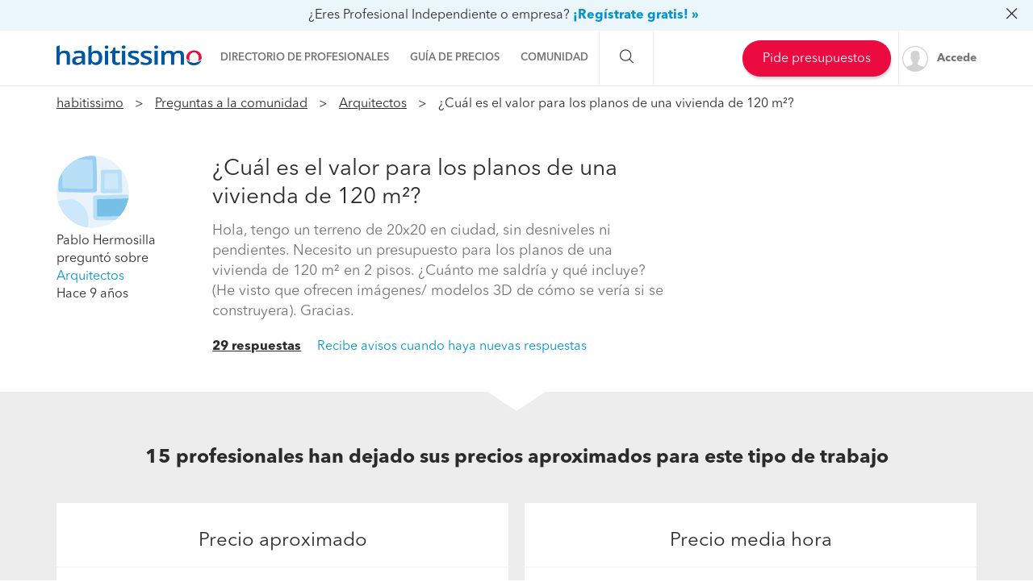

--- FILE ---
content_type: text/html; charset=utf-8
request_url: https://preguntas.habitissimo.cl/pregunta/valor-por-planos-de-una-vivienda-120m2
body_size: 29483
content:

  <!DOCTYPE html>
  <html lang="es-CL" >


<head>
  <link rel="preconnect dns-prefetch" href="https://cl.habcdn.com" />
  <link rel="preconnect dns-prefetch" href="https://www.googletagmanager.com" />
  <link rel="preconnect dns-prefetch" href="https://www.google-analytics.com" />
    
        <script type='text/javascript'>window.gdprAppliesGlobally=true;(function(){function a(e){
if(!window.frames[e]){if(document.body&&document.body.firstChild){var t=document.body;var n=document.createElement('iframe');n.style.display='none';n.name=e;n.title=e;t.insertBefore(n,t.firstChild)}
else{setTimeout(function(){a(e)},5)}}}function e(n,r,o,c,s){function e(e,t,n,a){if(typeof n!=='function'){return}if(!window[r]){window[r]=[]}var i=false;if(s){i=s(e,t,n)}if(!i){window[r].push({command:e,parameter:t,callback:n,version:a})}}e.stub=true;function t(a){if(!window[n]||window[n].stub!==true){return}if(!a.data){return}
var i=typeof a.data==='string';var e;try{e=i?JSON.parse(a.data):a.data}catch(t){return}if(e[o]){var r=e[o];window[n](r.command,r.parameter,function(e,t){var n={};n[c]={returnValue:e,success:t,callId:r.callId};a.source.postMessage(i?JSON.stringify(n):n,'*')},r.version)}}
if(typeof window[n]!=='function'){window[n]=e;if(window.addEventListener){window.addEventListener('message',t,false)}else{window.attachEvent('onmessage',t)}}}e('__tcfapi','__tcfapiBuffer','__tcfapiCall','__tcfapiReturn');a('__tcfapiLocator');
(function(e){var t=document.createElement('script');t.id='spcloader';t.type='text/javascript';t.async=true;t.src='https://sdk.privacy-center.org/'+e+'/loader.js?target='+document.location.hostname;t.charset='utf-8';var n=document.getElementsByTagName('script')[0];n.parentNode.insertBefore(t,n)})('b4c52a33-e392-4398-8348-93b8e1d4d442')})();</script>  
  
    
  
      <title>¿Cuál es el valor para los planos de una vivienda de 120 m²? - habitissimo</title>
  
  
  <meta http-equiv="Content-Type" content="text/html; charset=utf-8" />

  <meta name="title" content="¿Cuál es el valor para los planos de una vivienda de 120 m²? - habitissimo" />
<meta name="description" content="Hola, tengo un terreno de 20x20 en ciudad, sin desniveles ni pendientes. Necesito un presupuesto para los planos de una vivienda de 120 m² en 2 pisos. ¿Cuánto me saldría y qué incluye? (He visto que ofrecen imágenes/ modelos 3D de cómo se vería si se construyera). Gracias. " />
<meta name="robots" content="index,follow" />
<meta name="x-app-title" content="¿Cuál es el valor para los planos de una vivienda de 120 m²? - habitissimo" />

  <meta name="googlebot" content="index,follow" />
  <meta property="og:locale" content="es_CL"/>
  <meta property="og:site_name" content="habitissimo.cl" />
  <meta property="og:type" content="website" />
  <meta name="facebook-domain-verification" content="g4xkr0xagy4t270v8k2xz7lf0xaiqj" />
  <meta property="og:type" content="website" />

      <meta property="og:image" content="https://cl.habcdn.com/images/logo_original.png"/>
  
      <meta property="og:url" content="https://preguntas.habitissimo.cl/pregunta/valor-por-planos-de-una-vivienda-120m2"/>
  
      <meta property="og:title" content="¿Cuál es el valor para los planos de una vivienda de 120 m²? - habitissimo"/>
  
      <meta property="og:description" content="Hola, tengo un terreno de 20x20 en ciudad, sin desniveles ni pendientes. Necesito un presupuesto para los planos de una vivienda de 120 m² en 2 pisos. ¿Cuánto me saldría y qué incluye? (He visto que ofrecen imágenes/ modelos 3D de cómo se vería si se construyera). Gracias. "/>
  
  <meta property="fb:app_id" content="296750180189515" />

  
      <meta name="viewport" content="width=device-width, initial-scale=1, maximum-scale=5"/>
    <meta name="apple-mobile-web-app-capable" content="no"/>
    <meta name="x-martin20" content="1.0.0" />
  
  <meta name="format-detection" content="telephone=no">

  
  
  <link rel="shortcut icon" href="https://cl.habcdn.com/static/root/favicon.ico" />
  <link rel="apple-touch-icon" sizes="57x57" href="https://cl.habcdn.com/static/root/apple-touch-icon-57x57.png" />
  <link rel="apple-touch-icon" sizes="60x60" href="https://cl.habcdn.com/static/root/apple-touch-icon-60x60.png" />
  <link rel="apple-touch-icon" sizes="72x72" href="https://cl.habcdn.com/static/root/apple-touch-icon-72x72.png" />
  <link rel="apple-touch-icon" sizes="76x76" href="https://cl.habcdn.com/static/root/apple-touch-icon-76x76.png" />
  <link rel="apple-touch-icon" sizes="114x114" href="https://cl.habcdn.com/static/root/apple-touch-icon-114x114.png" />
  <link rel="apple-touch-icon" sizes="120x120" href="https://cl.habcdn.com/static/root/apple-touch-icon-120x120.png" />
  <link rel="apple-touch-icon" sizes="144x144" href="https://cl.habcdn.com/static/root/apple-touch-icon-144x144.png" />
  <link rel="apple-touch-icon" sizes="152x152" href="https://cl.habcdn.com/static/root/apple-touch-icon-152x152.png" />
  <link rel="apple-touch-icon" sizes="180x180" href="https://cl.habcdn.com/static/root/apple-touch-icon-180x180.png" />
  <link rel="icon" type="image/png" href="https://cl.habcdn.com/static/root/favicon-32x32.png" sizes="32x32" />
  <link rel="icon" type="image/png" href="https://cl.habcdn.com/static/root/android-chrome-192x192.png" sizes="192x192" />
  <link rel="icon" type="image/png" href="https://cl.habcdn.com/static/root/favicon-96x96.png" sizes="96x96" />
  <link rel="icon" type="image/png" href="https://cl.habcdn.com/static/root/favicon-16x16.png" sizes="16x16" />
  <link rel="manifest" href="https://cl.habcdn.com/static/root/manifest.json" />

        <link rel="canonical" href="https://preguntas.habitissimo.cl/pregunta/valor-por-planos-de-una-vivienda-120m2">
  
  <meta name="msapplication-TileColor" content="#da532c" />
  <meta name="msapplication-TileImage" content="https://cl.habcdn.com/static/root/mstile-144x144.png" />
  <meta name="theme-color" content="#ffffff" />

  <link rel="search" href="https://cl.habcdn.com/opensearch.xml" type="application/opensearchdescription+xml" title="habitissimo" />

          

<link rel="stylesheet" type="text/css" href="https://cl.habcdn.com/static/build/css/frontend-a508a655d188987d07ae80332a7cffde.min.css" />
  
  <noscript><style type="text/css">img.lazy{display:none;}</style></noscript>

  
<script type="text/javascript" src="https://cl.habcdn.com/static/build/js/critical-habitissimo-a508a655d188987d07ae80332a7cffde.min.js" rel="preload" as="script" onload="this.onload=null;"></script>
  
      <script type='text/javascript'>var googletag = googletag || {};googletag.cmd = googletag.cmd || [];(function() {    var gads = document.createElement('script');    gads.async = true;    gads.type = 'text/javascript';    var useSSL = 'https:' == document.location.protocol;    gads.src = (useSSL ? 'https:' : 'http:') +    '//www.googletagservices.com/tag/js/gpt.js';    var node = document.getElementsByTagName('script')[0];    node.parentNode.insertBefore(gads, node);})();</script><script type='text/javascript'>googletag.cmd.push(function() {    googletag.pubads().collapseEmptyDivs(true);    googletag.pubads().setTargeting('service', 'no-service');    googletag.pubads().setTargeting('state', 'no-state');    googletag.pubads().setTargeting('page', 'no-page');     googletag.pubads().addEventListener('slotRenderEnded', function(event) {      if(event.isEmpty){        $('.ads-description').remove();        var is_qna_banner = ('qn-a-banner_dfp' === event.slot.getSlotElementId());        if (event.slot && is_qna_banner) {           $('.qna-ads-banner').hide();        }      }     });    googletag.pubads().enableSingleRequest();    googletag.enableServices();});</script>  
  
  
  
  <!--[if lte IE 9]>
  <meta http-equiv="X-UA-Compatible" content="IE=edge">
  <![endif]-->

  <script>
    var loadCss;(function(){this.loadCss=function(e,t,a,l){if(void 0===a||a){var n=document.getElementsByTagName("head")[0],i=document.createElement("link");i.rel="stylesheet",i.type="text/css",i.id=t,i.href=e,n.appendChild(i),l&&(i.onload=l)}}}).call(this);
          var cookieName="HabitissimoFontLoad";document.cookie.indexOf(cookieName)>=0&&loadCss("https://cl.habcdn.com/static/build/css/AvenirNext.min.css");
      </script>

  
  <script type="text/javascript">(function(w,d,s,l,i){w[l]=w[l]||[];w[l].push({'gtm.start': new Date().getTime(),event:'gtm.js'});
var f=d.getElementsByTagName(s)[0],
j=d.createElement(s),dl=l!='dataLayer'?'&l='+l:'';j.async=true;j.src=
'//www.googletagmanager.com/gtm.js?id='+i+dl;
f.parentNode.insertBefore(j,f);
})(window,document,'script','dataLayer','GTM-566BH2');
</script>
  <!-- Start VWO Async SmartCode -->
  <script type='text/javascript' id='vwoCode'>
    window._vwo_code=window._vwo_code || (function() {
      var account_id=714416,
        version=1.5,
        settings_tolerance=2000,
        library_tolerance=2500,
        use_existing_jquery=false,
        is_spa=1,
        hide_element='body',
        hide_element_style='opacity:0 !important;filter:alpha(opacity=0) !important;background:none !important',

        /* DO NOT EDIT BELOW THIS LINE */
        f=false,d=document,vwoCodeEl=d.querySelector('#vwoCode'),code={use_existing_jquery:function(){return use_existing_jquery},library_tolerance:function(){return library_tolerance},hide_element_style:function(){return'{'+hide_element_style+'}'},finish:function(){if(!f){f=true;var e=d.getElementById('_vis_opt_path_hides');if(e)e.parentNode.removeChild(e)}},finished:function(){return f},load:function(e){var t=d.createElement('script');t.fetchPriority='high';t.src=e;t.type='text/javascript';t.onerror=function(){_vwo_code.finish()};d.getElementsByTagName('head')[0].appendChild(t)},getVersion:function(){return version},getMatchedCookies:function(e){var t=[];if(document.cookie){t=document.cookie.match(e)||[]}return t},getCombinationCookie:function(){var e=code.getMatchedCookies(/(?:^|;)\s?(_vis_opt_exp_\d+_combi=[^;$]*)/gi);e=e.map(function(e){try{var t=decodeURIComponent(e);if(!/_vis_opt_exp_\d+_combi=(?:\d+,?)+\s*$/.test(t)){return''}return t}catch(e){return''}});var i=[];e.forEach(function(e){var t=e.match(/([\d,]+)/g);t&&i.push(t.join('-'))});return i.join('|')},init:function(){if(d.URL.indexOf('__vwo_disable__')>-1)return;window.settings_timer=setTimeout(function(){_vwo_code.finish()},settings_tolerance);var e=d.createElement('style'),t=hide_element?hide_element+'{'+hide_element_style+'}':'',i=d.getElementsByTagName('head')[0];e.setAttribute('id','_vis_opt_path_hides');vwoCodeEl&&e.setAttribute('nonce',vwoCodeEl.nonce);e.setAttribute('type','text/css');if(e.styleSheet)e.styleSheet.cssText=t;else e.appendChild(d.createTextNode(t));i.appendChild(e);var n=this.getCombinationCookie();this.load('https://dev.visualwebsiteoptimizer.com/j.php?a='+account_id+'&u='+encodeURIComponent(d.URL)+'&f='+ +is_spa+'&vn='+version+(n?'&c='+n:''));return settings_timer}};window._vwo_settings_timer = code.init();return code;}());
  </script>
  <!-- End VWO Async SmartCode -->

</head>

<body class="qna qna-question">

  <noscript><iframe src="//www.googletagmanager.com/ns.html?id=GTM-566BH2"
height="0" width="0" style="display:none;visibility:hidden"></iframe></noscript>
<script type="text/javascript">
$(document).ready(function() {dataLayer.push({UserType: 'visitor'});dataLayer.push({'event': 'pageview'});});</script>
<script type="text/javascript">$(document).ready(function() {$('body').on('click', '[data-trackevent]', function() {var data = this.getAttribute('data-trackevent').split('.');dataLayer.push({ 'category' : data[0], 'action' : data[1], 'label' : data[2], 'event' : 'eventga'});});$.fn.trackErrors && $('[data-trackid]').trackErrors();});</script>
  <div id="fb-root"></div>

  <header class="header">
    


  <div class="mobile-cta-link-banner top visible-xs visible-sm"
        data-spy="affix" data-offset-top="1"
  >
  <p>
    <span>¿Trabajador independiente o empresa?</span>
    <a data-trackevent="Profesional.Registro.EnlaceSuperior" href="https://www.habitissimo.cl/registrar/empresa" data-amplitude="click register trigger" data-amplitude-properties="{&quot;section button&quot;:&quot;overlay top&quot;}">¡Alta gratis!</a>      </p>

</div>


        <nav
  id="main-navbar"
  class="navbar navbar-default env-prod main-navbar hidden-app navbar-affix navbar-customer-public"
      data-spy="affix" data-offset-top="0"
  >
      <div class="mobile-cta-link-banner top hidden-xs hidden-sm"
      id="mobile-cta-link-banner-desktop"
    >
  <p>
    <span>¿Eres Profesional Independiente o empresa?</span>
    <a data-trackevent="Profesional.Registro.EnlaceSuperior" href="https://www.habitissimo.cl/registrar/empresa" data-amplitude="click register trigger" data-amplitude-properties="{&quot;section button&quot;:&quot;overlay top&quot;}">¡Regístrate gratis! »</a>            <i class="icon icon-close-o pull-right"></i>
      </p>

</div>

<script>
  jQuery(function($) {
    var $overlay = $('#mobile-cta-link-banner-desktop');
    $overlay.find('.icon-close-o').on('click', function() {
      $overlay.slideUp('fast', function() {
        $(this).remove();
      })

      $.cookie('mobile-cta-link-banner-desktop', 1, {
        expires : 1,
        path    : '/',
        domain  : window.cookie_domain,
        secure  : true
      });
    });
  });
</script>
    <div class="container">
    <div class="navbar-header">
  <a href="https://www.habitissimo.cl/" title="habitissimo - Remodelación y Servicios para el Hogar" class="navbar-brand">
    <img src="https://cl.habcdn.com/static/img/web-logo.2x.png"
      alt="habitissimo - Remodelación y Servicios para el Hogar"
      title="habitissimo - Remodelación y Servicios para el Hogar">
    </a>
</div>
    <div class="menu" id="main-menu">
      <div class="menu-toggle" data-role="side-menu-toggle">
        <i class="icon icon-bars-o menu-collapsed t-sm"></i>
        <span>Menú</span>
      </div>
        <div class="wc-side-menu-container common-public-side-menu">
  <nav class="wc-side-menu visible-xs visible-sm hidden-app" aria-hidden="true">
    <section class="wc-side-menu__header">
  <a href="https://www.habitissimo.cl/usuario/ingresar" role="button" class="           btn btn-secondary btn-block                                        m-b-md user-signin" data-action="login" data-source-action="login_navbar" data-source-page="nav_bar" data-trackevent="Interaccion.Acceso.EnlaceSuperior">
  Accede
</a><a href="https://www.habitissimo.cl/registrar/empresa" role="button" class="           btn btn-primary btn-block                                        user-signin" data-action="register" data-source-action="login_navbar" data-source-page="nav_bar" data-trackevent="Interaccion.Registro.EnlaceSuperior">
  Crea una cuenta
</a>
</section>
<section class="wc-side-menu__content">
  <ul>
    <li data-module="business" data-trackevent="NavbarCustomer.business.qna_question_home">
  <a href="https://empresas.habitissimo.cl/construccion" class="wc-side-menu__element">
    <span class="icon icon-pro-man-o" />

    <span class="wc-side-menu__element__text">Directorio de profesionales</span>
  </a>
</li><li data-module="quotation" data-trackevent="NavbarCustomer.quotation.qna_question_home">
  <a href="https://www.habitissimo.cl/presupuesto/construccion" class="wc-side-menu__element">
    <span class="icon icon-coins-o" />

    <span class="wc-side-menu__element__text">Guía de precios</span>
  </a>
</li><li data-module="qna" data-trackevent="NavbarCustomer.qna_home.qna_question_home">
  <a href="https://preguntas.habitissimo.cl/construccion" class="wc-side-menu__element">
    <span class="icon icon-question-answer-o" />

    <span class="wc-side-menu__element__text">Preguntas a la comunidad</span>
  </a>
</li><li data-module="projects" data-trackevent="NavbarCustomer.projects_home.qna_question_home">
  <a href="https://proyectos.habitissimo.cl/" class="wc-side-menu__element">
    <span class="icon icon-idea-o" />

    <span class="wc-side-menu__element__text">Ideas y proyectos</span>
  </a>
</li><li data-module="photos" data-trackevent="NavbarCustomer.photos_home.qna_question_home">
  <a href="https://fotos.habitissimo.cl/construccion" class="wc-side-menu__element">
    <span class="icon icon-picture-o" />

    <span class="wc-side-menu__element__text">Galería de fotos</span>
  </a>
</li><li data-module="procenter" data-trackevent="NavbarCustomer.project_procenter_home.qna_question_home">
  <a href="https://procenter.habitissimo.cl/" class="wc-side-menu__element">
    <span class="icon icon-news-o" />

    <span class="wc-side-menu__element__text">Procenter</span>
  </a>
</li><li>
  <a href="https://soporte.habitissimo.com/hc/es-419" class="wc-side-menu__element" target="_blank" rel="noopener">
    <span class="icon icon-question-circle-o" />

    <span class="wc-side-menu__element__text">Ayuda</span>
  </a>
</li>

  </ul>
</section><section class="wc-side-menu__footer">
  <div class="wc-separator t-m text--gray text-center p-b-sm p-b-sm">
  </div>
  <a class="common-add-quotation-cta" data-cy="quotation-cta-rfq">
  <button data-type="wc-cta-modal" data-href="https://www.habitissimo.cl/do_ajax/presupuesto/modal/2030?source_end_page=qna-question&source_start_page=qna-question" class="btn btn-primary btn-block                                               m-t-md" data-trackevent="Presupuesto.Solicitud.MainMenu" data-item-name="generico" data-item-id="00000">
  Pide presupuestos gratis
</button></a><a href="https://www.habitissimo.cl/registrar/empresa" role="button" class="           btn btn-secondary btn-block                                        m-t-md" data-trackevent="Profesional.Registro.CTAMenuMobile" data-amplitude="click register trigger" data-amplitude-properties="{&quot;section button&quot;:&quot;public side menu&quot;}">
  ¿Eres Profesional Independiente o empresa?
</a>
</section>
  </nav>
  <div class="wc-side-menu__backdrop" role="side-menu-backdrop"></div>
</div>

      <div class="menu-content">
        <ul class="menu-links">
                                    <li class="menu">
  <a
    class="menu-toggle noncollapsible"
    data-module="business"
    data-trackevent="NavbarCustomer.business.qna_question_home"
    data-action=""
    href="https://empresas.habitissimo.cl/construccion"
      >
        <span class="navbar-home">Directorio de profesionales</span>
  </a>
</li>
                                                <li class="menu">
  <a
    class="menu-toggle noncollapsible"
    data-module="quotation"
    data-trackevent="NavbarCustomer.quotation.qna_question_home"
    data-action=""
    href="https://www.habitissimo.cl/presupuesto/construccion"
      >
        <span class="navbar-home">Guía de precios</span>
  </a>
</li>
                                                <li class="menu submenu ">
  <a class="menu-toggle">
    <span class="navbar-home">Comunidad</span>
  </a>
  <div class="menu-content desktop-community-menu">
    <ul class="menu-links">
              <li>
  <a
    class=""
    data-module="qna"
    data-trackevent="NavbarCustomer.qna_home.qna_question_home"
    data-action=""
    href="https://preguntas.habitissimo.cl/construccion"
      >
          <i class="icon icon-question-answer-o"></i>
        <span class="navbar-home">Preguntas a la comunidad</span>
  </a>
</li>
              <li>
  <a
    class=""
    data-module="projects"
    data-trackevent="NavbarCustomer.projects_home.qna_question_home"
    data-action=""
    href="https://proyectos.habitissimo.cl/"
      >
          <i class="icon icon-idea-o"></i>
        <span class="navbar-home">Ideas y proyectos</span>
  </a>
</li>
              <li>
  <a
    class=""
    data-module="photos"
    data-trackevent="NavbarCustomer.photos_home.qna_question_home"
    data-action=""
    href="https://fotos.habitissimo.cl/construccion"
      >
          <i class="icon icon-picture-o"></i>
        <span class="navbar-home">Galería de fotos</span>
  </a>
</li>
              <li>
  <a
    class=""
    data-module="procenter"
    data-trackevent="NavbarCustomer.project_procenter_home.qna_question_home"
    data-action=""
    href="https://procenter.habitissimo.cl/"
      >
          <i class="icon icon-news-o"></i>
        <span class="navbar-home">Procenter</span>
  </a>
</li>
          </ul>
  </div>
</li>
                                                <li class="menu">
  <a
    class="hidden-md hidden-lg hidden-sm hidden-xs"
    data-module=""
    data-trackevent=""
    data-action=""
    href="https://soporte.habitissimo.com/hc/es-419"
    rel="noopener"  >
        <span class="navbar-home">Ayuda</span>
  </a>
</li>
                              </ul>
      </div>
    </div>

    <div class="navbar-search hidden-sm hidden-xs">
      <span class="search-toggle"><i class="icon icon-search-o"></i></span>
      <form class="search" action="https://www.habitissimo.cl/buscar" method="get">
        <input type="text" name="q" placeholder="¿Qué necesitas? Por ejemplo, Pintores, Mudanzas ..."  value="">
        <button type="submit" class="submit"><i class="icon icon-search-o"></i></button>
        <button class="close"><i class="icon icon-close-o"></i></button>
      </form>
    </div>

    <div class="navbar-right hidden-sm hidden-xs">
      <div class="navbar-ctas hidden-md">
                    <a class="common-add-quotation-cta" data-cy="quotation-cta-rfq">
  <button data-type="wc-cta-modal" data-href="https://www.habitissimo.cl/do_ajax/presupuesto/modal/2030?source_end_page=qna-question&source_start_page=qna-question&track_item_list_name=header" class="btn btn-primary btn-md                                               quotation-add-navbar" data-trackevent="Presupuesto.Solicitud.MainMenu" data-tracklist-item="header" data-item-name="generico" data-item-id="00000">
  Pide presupuestos
</button></a>
              </div>

              <a
          class="user-signin navbar-signin link-lead hidden-sm hidden-xs"
          data-action="login"
          data-source-action="login_navbar"
          data-source-page="nav_bar"
          data-trackevent="Interaccion.Acceso.EnlaceSuperior"
          href="https://www.habitissimo.cl/usuario/ingresar"
          rel="nofollow"
        >
          <img alt="Accede" title="habitissimo - Remodelación y Servicios para el Hogar" class="lazy avatar" src="https://cl.habcdn.com/images/blank.png" data-src="https://cl.habcdn.com/static/img/avatar/mini_square.png" /><noscript><img alt="Accede" title="habitissimo - Remodelación y Servicios para el Hogar" class="avatar" src="https://cl.habcdn.com/static/img/avatar/mini_square.png" /></noscript>          <span>Accede</span>
        </a>
        <div class="menu hidden-md hidden-lg user-menu" id="user-menu">
          <div class="menu-toggle">
            <a
              href="https://www.habitissimo.cl/usuario/ingresar"
              data-action="login"
              data-trackevent="Interaccion.Acceso.EnlaceSuperior"
              data-source-page="nav_bar"
              data-source-action="login_navbar"
            >
              <img
                src="https://cl.habcdn.com/static/img/avatar/mini_square.png"
                alt="Accede"
                class="avatar"
              >
            </a>
          </div>
          <div class="menu-content">
            <p>
              <a class="btn btn-md btn-transparent btn-block user-signin btn-transparent" data-action="login" data-trackevent="Interaccion.Acceso.EnlaceSuperior" data-source-page="nav_bar" data-source-action="login_navbar" href="https://www.habitissimo.cl/usuario/ingresar">Iniciar sesión</a>            </p>
            <p>
              <a class="btn btn-md btn-primary btn-block btn-orange" href="https://www.habitissimo.cl/registrar/empresa">Profesional o Empresa</a>            </p>
          </div>
        </div>
          </div>
  </div>
</nav>
  
    

        <div id="breadcrumb" class="breadcrumbs  hidden-xs hidden-print">
  <div class="container">
    <ol itemscope itemtype="http://schema.org/BreadcrumbList">
      <li itemprop="itemListElement" itemscope
          itemtype="http://schema.org/ListItem" class="root">
        <a itemprop="item" href="https://www.habitissimo.cl/">habitissimo</a>
        <span itemprop="name" class="hidden">habitissimo</span>
        <meta itemprop="position" content="1">
      </li>
      
              
        
        
        
          <li itemprop="itemListElement" itemscope itemtype="http://schema.org/ListItem">
                          <a itemprop="item" title="Preguntas a la comunidad de las remodelaciones" href="https://preguntas.habitissimo.cl/construccion">Preguntas a la comunidad</a>              <span itemprop="name" class="hidden">Preguntas a la comunidad</span>
                        <meta itemprop="position" content="2"/>
          </li>

                                      
        
        
        
          <li itemprop="itemListElement" itemscope itemtype="http://schema.org/ListItem">
                          <a itemprop="item" title="Preguntas a la comunidad de Arquitectos" href="https://preguntas.habitissimo.cl/arquitectos">Arquitectos</a>              <span itemprop="name" class="hidden">Arquitectos</span>
                        <meta itemprop="position" content="3"/>
          </li>

                                      
        
        
                  <li itemprop="itemListElement" itemscope itemtype="http://schema.org/ListItem">
          <span itemprop="name">
            <strong>            ¿Cuál es el valor para los planos de una vivienda de 120 m²?            </strong>            <meta itemprop="position" content="4"/>
          </span>
          </li>
                                  </ol>
  </div>
</div>
    <div id="breadcrumb" class="breadcrumbs mobile-breadcrumbs visible-xs hidden-app">
  <div class="container">
  <ul>
            <li><a title="Preguntas a la comunidad de Arquitectos" href="https://preguntas.habitissimo.cl/arquitectos"><span>&laquo;&nbsp; Arquitectos</span></a></li>  </ul>

    <div class="action">
  <a class="text-bold text--gray-darkest raquo" rel="nofollow" data-trackevent="" title="Haz una pregunta" href="https://preguntas.habitissimo.cl/construccion#question-form-container">Haz una pregunta</a>  </div>
  
  </div>

</div>
    </header>

  <main
          itemprop itemtype="https://schema.org/QAPage"
      >
                  
  
    
    




  

<article
  class="question-container gray-container"
  itemprop="mainEntity"
  itemscope
  itemtype="https://schema.org/Question"
>
  <div class="container-fluid top-container price-resume">
    <div class="container">
      <div class="row">
        
        <div id="affix-resume" class="hidden-app" data-spy="affix" data-offset-top="200">
          <div class="container">
            <div class="user-container">
                            <a href="https://www.habitissimo.cl/u/e9bc1e6d0364c1c34b50a66f051f5537" title="Pablo Hermosilla">
                            <img class="img-circle img-avatar" alt="Pablo Hermosilla" src="https://cl.habcdn.com/static/img/avatar/customers/avatar-6.svg" />                            </a>
                          </div>
            <div class="question-container">
              ¿Cuál es el valor para los planos de una vivienda de 120 m²?            </div>
            <div class="collapse-question">
              <a href="#affix-resume" data-toggle="collapse"><i class="icon icon-plus-circle-o" ></i></a>
              <a href="#affix-resume" data-toggle="collapse"><i class="icon icon-minus-circle-o" ></i></a>
            </div>
            <div id="xs-question-body" class="question-body">
            <p>Hola, tengo un terreno de 20x20 en ciudad, sin desniveles ni pendientes. Necesito un presupuesto para los planos de una vivienda de 120 m² en 2 pisos. ¿Cuánto me saldría y qué incluye? (He visto que ofrecen imágenes/ modelos 3D de cómo se vería si se construyera). Gracias. </p>
            </div>
          </div>
        </div>

        <div class="col-xs-12 col-md-2 question-user" itemprop="author" itemscope itemtype="https://schema.org/Person">
                      <a class="hidden-app" href="https://www.habitissimo.cl/u/e9bc1e6d0364c1c34b50a66f051f5537" title="Pablo Hermosilla">
                    <img class="lazy img-circle img-avatar hidden-app" alt="Pablo Hermosilla" src="https://cl.habcdn.com/images/blank.png" data-src="https://cl.habcdn.com/static/img/avatar/customers/avatar-6.svg" /><noscript><img class="img-circle img-avatar hidden-app" alt="Pablo Hermosilla" src="https://cl.habcdn.com/static/img/avatar/customers/avatar-6.svg" /></noscript>                      </a>
          
          <div class="user-description">
            <span itemprop="name">Pablo Hermosilla</span> preguntó sobre <br><a title="Arquitectos" href="https://preguntas.habitissimo.cl/arquitectos#question-list">Arquitectos</a>            </div>
          <div class="user-posted-at">
            Hace 9 años          </div>
        </div>

        <div class="col-md-6">
          <div class="question-title">
            <h1 itemprop="name">¿Cuál es el valor para los planos de una vivienda de 120 m²?</h1>
                      </div>

          <div class="question-content" itemprop="text">
            <p>Hola, tengo un terreno de 20x20 en ciudad, sin desniveles ni pendientes. Necesito un presupuesto para los planos de una vivienda de 120 m² en 2 pisos. ¿Cuánto me saldría y qué incluye? (He visto que ofrecen imágenes/ modelos 3D de cómo se vería si se construyera). Gracias. </p>
                                  </div>

          <div class="question-footer">
            <div class="answers-resume">
              
                              <a href="#qna-answers" class="text-bold text--gray-darkest underline">29 respuestas</a>
                            <a id="question-watch" class="p-l-md">
  Recibe avisos cuando haya nuevas respuestas</a>

<script type="text/javascript">
  jQuery(document).ready(function ($) {
    $('#question-watch').on('click', function(ev) {
      ev.preventDefault();
      $(this).attr('disabled', true);
      Login.pop({
        'title': "Debes ser usuario de Habitissimo para continuar",
        'source_page': 'qna_question',
        'source_action': 'question_watch',
        'onsuccess': function() {
          watch_action();
        },
        statusCode: {
          404: function() {
            window.location.reload();
          },
          409: function() {
            window.location.reload();
          }
        }
      });
    });
  });

  var watch_action = function() {
    $.ajax({
      type: 'POST',
      url: "/do_ajax/subscribe_question/1776",
      success: function() {
        window.location.reload();
      }
    });
  }
</script>
            </div>
          </div>
        </div>

        <div class="col-md-4 col-xs-12 hidden-app">
                      </div>
        </div>

      </div>
    </div>
  </div>

  
  <div class="container-fluid bottom-container price-resume">
    <div class="container">
      <div class="row">
                  <div class="price-resume col-xs-12 two-block">
  <div class="row">
    <h3 class="col-xs-12">15 profesionales han dejado sus precios aproximados para este tipo de trabajo</h3>

        <div class="price-container price-container-total col-xs-12 col-sm-6 hidden-xs">
      <div class="block">
        <div class="title col-xs-12 text-center">
        Precio aproximado        </div>
        <div class="prices row">
          <div class="min-price col-xs-12 col-sm-6">
            <div class="price-header">
              <i class="icon icon-arrow-down-o"></i>
              <span>desde</span>
              <i class="icon icon-question-circle-o" data-toggle="tooltip" data-placement="bottom" title="Precio mínimo estimado por los profesionales que han respondido a esta pregunta"></i>
            </div>
            <div class="price">
            $ 1            </div>
          </div>
          <div class="max-price col-xs-12 col-sm-6">
            <div class="price-header">
              <i class="icon icon-arrow-up-o"></i>
              <span>hasta </span>
              <i class="icon icon-question-circle-o" data-toggle="tooltip" data-placement="bottom" title="Precio máximo estimado por los profesionales que han respondido a esta pregunta"></i>
            </div>
            <div class=" price">
            $ 1.300.000            </div>
          </div>
        </div>
      </div>
    </div>
    
        <div class="price-container price-container-hour col-xs-12 col-sm-6 hidden-xs">
      <div class="block">
        <div class="title col-xs-12 text-center">
        Precio media hora        </div>
        <div class="prices row">
          <div class="min-price col-xs-12 col-sm-6">
            <div class="price-header">
              <i class="icon icon-arrow-down-o"></i>
              <span>desde</span>
              <i class="icon icon-question-circle-o" data-toggle="tooltip" data-placement="bottom" title="Precio mínimo estimado por los profesionales que han respondido a esta pregunta"></i>
            </div>
            <div class=" price">
            $ 1.000.000            </div>
          </div>
          <div class="max-price col-xs-12 col-sm-6">
            <div class="price-header">
              <i class="icon icon-arrow-up-o"></i>
              <span>hasta</span>
              <i class="icon icon-question-circle-o" data-toggle="tooltip" data-placement="bottom" title="Precio máximo estimado por los profesionales que han respondido a esta pregunta"></i>
            </div>
            <div class=" price">
            $ 1.000.000            </div>
          </div>
        </div>
      </div>
    </div>
    
        <div class="price-container col-xs-12 col-sm-6 visible-xs">
      <div class="block">

        <ul class="nav nav-tabs" role="tablist">
          <li role="price" class="active"><a href="#price-total" aria-controls="price-total" role="tab" data-toggle="tab">Precio aprox.</a></li>
          <li role="price"><a href="#price-hour" aria-controls="price-hour" role="tab" data-toggle="tab">Precio/hora</a></li>
        </ul>

        <div class="tab-content">
          <div role="tabpanel" class="tab-pane active" id="price-total">
            <div class="prices row">
              <div class="min-price col-xs-12 col-sm-6">
                <div class="price-header">
                  <i class="icon icon-pricedown"></i>
                  <span>desde</span>
                  <i class="icon icon-question-circle-o" data-toggle="tooltip" data-placement="bottom" title="Precio mínimo estimado por los profesionales que han respondido a esta pregunta"></i>
                </div>
                <div class=" price">
                $ 1                </div>
              </div>
              <div class="max-price col-xs-12 col-sm-6">
                <div class="price-header">
                  <i class="icon icon-priceup"></i>
                  <span>hasta </span>
                  <i class="icon icon-question-circle-o" data-toggle="tooltip" data-placement="bottom" title="Precio máximo estimado por los profesionales que han respondido a esta pregunta"></i>
                </div>
                <div class=" price">
                $ 1.300.000                </div>
              </div>
            </div>
          </div>

          <div role="tabpanel" class="tab-pane" id="price-hour">
            <div class="prices row">
              <div class="min-price col-xs-12 col-sm-6">
                <div class="price-header">
                  <i class="icon icon-pricedown"></i>
                  <span>desde</span>
                  <i class="icon icon-question-circle-o" data-toggle="tooltip" data-placement="bottom" title="Precio mínimo estimado por los profesionales que han respondido a esta pregunta"></i>
                </div>
                <div class=" price">
                $ 1.000.000                </div>
              </div>
              <div class="max-price col-xs-12 col-sm-6">
                <div class="price-header">
                  <i class="icon icon-priceup"></i>
                  <span>hasta</span>
                  <i class="icon icon-question-circle-o" data-toggle="tooltip" data-placement="bottom" title="Precio máximo estimado por los profesionales que han respondido a esta pregunta"></i>
                </div>
                <div class=" price">
                $ 1.000.000                </div>
              </div>
            </div>
          </div>

        </div>
      </div>
    </div>

    

    <div class="cta-container col-xs-12 text-center hidden-app">
      <a class="common-add-quotation-cta" data-cy="quotation-cta-rfq">
  <button data-type="wc-cta-modal" data-href="https://www.habitissimo.cl/do_ajax/presupuesto/modal/2030?source_end_page=qna-question&source_start_page=qna-question" class="btn btn-primary btn-lg                                              " data-item-name="generico" data-item-id="00000">
  Calcula tu precio gratis ONLINE
</button></a>
      <span class="cta-text">en un minuto y sin compromiso</span>
    </div>

    <script>
      $(function () {
        $('[data-toggle="tooltip"]').tooltip();
      })
    </script>
  </div>
</div>
        
        <div class="answer-container col-md-8 col-lg-8 price-resume">

          <div id="qna-answers">
            <div class="row">
              <div class="col-lg-6 col-md-6 col-sm-12">
                <h2 class="answer-list-title">
                  <span itemprop="answerCount">29</span> Respuestas                </h2>
              </div>
                            <div class="col-lg-6 col-md-6 col-sm-12 answer-likes">
                <span class="answer-likes-text">Respuestas útiles</span>
                <span class="answer-likes-counter">
                  <i class="icon icon-thumbs-up-o"></i>
                  6                </span>
              </div>
                          </div>
                          <article
  class="answer answer-4229 question-answer parent"
  id="answer-4229"
  data-id="4229"
  itemprop="acceptedAnswer"
  itemscope
  itemtype="https://schema.org/Answer"
>
      <div class="user-image hidden-app">
    
    
      </div>

  <div class="user-image visible-app">
      </div>
  <div class="answer-content">

    <div class="answer-title">

      <span class="answer-user-name" itemprop="author" itemscope itemtype="https://schema.org/Person">
      <span itemprop='name'>Eugenio Folatre</span> respondió...      </span>
            <span class="answer-customer">
        Particular      </span>
      
      <span class="posted-at">- hace 9 años</span>

      
    </div>

        <div class="answer-price row">
      <div class="col-xs-12 col-sm-6 price-container">
                <span class="price-explain">El precio para este trabajo sería...</span>
        <span class="price-value">$ 600.000</span>
              </div>
    </div>
    
    <div class="answer-body" itemprop="text">
      <p>Proyecto de arquitectura con tramitación municipal.</p>
          </div>

    <div class="answer-button-error hidden parent">
      <div class="notice notice_success">
        <i class="icon icon-check-o"></i>
        Tu petición se ha realizado con éxito      </div>
    </div>

    <div class="answer-actions">
              <a class="answer-link btn btn-sm btn-secondary btn-icon parent" title="Responder" data-answer-id="4229">
          <i class="icon icon-pencil-o"></i>
          Responder        </a>

        <a class="hidden answer-close-link btn btn-sm btn-secondary btn-icon parent" title="Cerrar" data-answer-id="4229">
          <i class="icon icon-close-o"></i>
          Responder        </a>
      
          </div>

    <div class="answer-answer-form-container parent">
    </div>
          <div class="answer-social">
        <div class="row">
          <div class="col-lg-5">
            <a class="remove report-answer link-secondary raquo no-text parent" title="Reclamar contenido inapropiado">
              ¿Inapropiado? Presenta un reclamo            </a>
          </div>
          <div class="col-lg-7 answer-actions-share">
            <div class="row">
              <div class="col-lg-6 col-md-6 useful-text">
                <span>¿Te resulta útil?</span>
              </div>
              <div class="col-lg-6 col-md-6 share-buttons">
                <a class="likes btn btn-sm btn-secondary-alt btn-icon parent" title="Recomendar respuesta">
                  <i class="icon icon-thumbs-up-o"></i>
                  <span class="answer-like-text  parent"></span>
                </a>

                <a href="https://twitter.com/share?url=https%3A%2F%2Fpreguntas.habitissimo.cl%2Fpregunta%2Fvalor-por-planos-de-una-vivienda-120m2&amp;via=habitissimo" class="btn btn-sm btn-default-alt btn-icon-default-alt"><i class="icon icon-twitter-o"></i> </a>
                <a href="//www.facebook.com/sharer.php?u=https%3A%2F%2Fpreguntas.habitissimo.cl%2Fpregunta%2Fvalor-por-planos-de-una-vivienda-120m2" class="btn btn-sm btn-default-alt btn-icon-default-alt"><i class="icon icon-facebook-o"></i> </a>
                <span class="hidden-lg hidden-md hidden-sm">
                  <a href="https://wa.me?text=¡Hola! Mira lo que he visto en habitissimo. Creo que te puede interesar https%3A%2F%2Fpreguntas.habitissimo.cl%2Fpregunta%2Fvalor-por-planos-de-una-vivienda-120m2" class="btn btn-sm btn-default-alt btn-icon-default-alt"><i class="icon icon-whatsapp-o"></i> </a>                </span>
              </div>
            </div>
          </div>
        </div>
      </div>
        
  </div>

</article>

<script>
jQuery(document).ready(function ($) {
  function addLike(){
    $.ajax({
      url: "/do_ajax/like_answer/4229",
      type: 'GET',
      datatype: 'json',
      success: function (res,foo) {
        data = JSON.parse(res);
        $('.answer-4229 .answer-like-text.parent .number').html(data);
        $('.answer-4229 .answer-like-text.parent').removeClass('hidden');
        $('.answer-4229 .answer-like-text.parent .like.parent').addClass('disabled');
      },
      error: function (res,foo) {
        bootbox.alert("Ya has indicado que te gusta");
        $('.answer-4229 .likes.parent').addClass('disabled');
      }
    });
  }
  function addReport(){
    if (confirm("\u00bfSeguro que quieres reclamar la respuesta por contenido inapropiado?")){
      $.ajax({
        url: "/do_ajax/report-abuse/4229",
        type: 'GET',
        datatype: 'json',
        success: function (res,foo) {
          $('.answer-4229 .remove.parent').addClass('disabled');
          $('.answer-4229 .answer-content > .answer-button-error.parent').removeClass('hidden');
        },
        error: function (res,foo) {
          bootbox.alert("Ya has reportado la respuesta");
          $('.answer-4229 .remove.parent').addClass('disabled');
        }
      });
    }
  }

    $(".answer-4229 .likes.parent").click(function(ev){
    Login.pop({
      'default_action': 'login',
      'source_page': 'qna_question',
      'source_action': 'qna_like_answer',
      'onsuccess': addLike
    });
    ev.preventDefault();
  });
  $(".answer-4229 .remove.parent").click(function(ev){
    Login.pop({
      'default_action': 'login',
      'source_page': 'qna_question',
      'source_action': 'qna_report_answer',
      'onsuccess': addReport
    });
    ev.preventDefault();
  });
  });
</script>
                          <article
  class="answer answer-4418 question-answer parent"
  id="answer-4418"
  data-id="4418"
  itemprop="suggestedAnswer"
  itemscope
  itemtype="https://schema.org/Answer"
>
      <div class="user-image hidden-app">
    
    
      </div>

  <div class="user-image visible-app">
      </div>
  <div class="answer-content">

    <div class="answer-title">

      <span class="answer-user-name" itemprop="author" itemscope itemtype="https://schema.org/Person">
      <span itemprop='name'>Miguel Angel Pizarro Romo</span> respondió...      </span>
            <span class="answer-customer">
        Particular      </span>
      
      <span class="posted-at">- hace 9 años</span>

      
    </div>

    
    <div class="answer-body" itemprop="text">
      <p>El precio del trabajo es de 0,4 UF el m2 sin considerar la especialidades.</p>
<p>$ 1.264.800.  Este valor incluye plantas,cortes,elevaciones y especificaciones técnicas del mismo. </p>
          </div>

    <div class="answer-button-error hidden parent">
      <div class="notice notice_success">
        <i class="icon icon-check-o"></i>
        Tu petición se ha realizado con éxito      </div>
    </div>

    <div class="answer-actions">
              <a class="answer-link btn btn-sm btn-secondary btn-icon parent" title="Responder" data-answer-id="4418">
          <i class="icon icon-pencil-o"></i>
          Responder        </a>

        <a class="hidden answer-close-link btn btn-sm btn-secondary btn-icon parent" title="Cerrar" data-answer-id="4418">
          <i class="icon icon-close-o"></i>
          Responder        </a>
      
          </div>

    <div class="answer-answer-form-container parent">
    </div>
          <div class="answer-social">
        <div class="row">
          <div class="col-lg-5">
            <a class="remove report-answer link-secondary raquo no-text parent" title="Reclamar contenido inapropiado">
              ¿Inapropiado? Presenta un reclamo            </a>
          </div>
          <div class="col-lg-7 answer-actions-share">
            <div class="row">
              <div class="col-lg-6 col-md-6 useful-text">
                <span>¿Te resulta útil?</span>
              </div>
              <div class="col-lg-6 col-md-6 share-buttons">
                <a class="likes btn btn-sm btn-secondary-alt btn-icon parent" title="Recomendar respuesta">
                  <i class="icon icon-thumbs-up-o"></i>
                  <span class="answer-like-text  parent"></span>
                </a>

                <a href="https://twitter.com/share?url=https%3A%2F%2Fpreguntas.habitissimo.cl%2Fpregunta%2Fvalor-por-planos-de-una-vivienda-120m2&amp;via=habitissimo" class="btn btn-sm btn-default-alt btn-icon-default-alt"><i class="icon icon-twitter-o"></i> </a>
                <a href="//www.facebook.com/sharer.php?u=https%3A%2F%2Fpreguntas.habitissimo.cl%2Fpregunta%2Fvalor-por-planos-de-una-vivienda-120m2" class="btn btn-sm btn-default-alt btn-icon-default-alt"><i class="icon icon-facebook-o"></i> </a>
                <span class="hidden-lg hidden-md hidden-sm">
                  <a href="https://wa.me?text=¡Hola! Mira lo que he visto en habitissimo. Creo que te puede interesar https%3A%2F%2Fpreguntas.habitissimo.cl%2Fpregunta%2Fvalor-por-planos-de-una-vivienda-120m2" class="btn btn-sm btn-default-alt btn-icon-default-alt"><i class="icon icon-whatsapp-o"></i> </a>                </span>
              </div>
            </div>
          </div>
        </div>
      </div>
            <div class="answer-answers">
      <i class="icon icon-reply-o"></i>
            <article
  class="answer answer-18984 question-answer child"
  id="answer-18984"
  data-id="18984"
  itemprop="suggestedAnswer"
  itemscope
  itemtype="https://schema.org/Answer"
>
      <div class="user-image hidden-app">
    
    
      </div>

  <div class="user-image visible-app">
      </div>
  <div class="answer-content">

    <div class="answer-title">

      <span class="answer-user-name" itemprop="author" itemscope itemtype="https://schema.org/Person">
      <span itemprop='name'>Yerka Moreno</span> replicó...      </span>
            <span class="answer-customer">
        Particular      </span>
      
      <span class="posted-at">- hace 4 años</span>

      
    </div>

    
    <div class="answer-body" itemprop="text">
      <p>Hola Miguel , disculpa a que te refieres con sin considerar la especialidades.</p>
          </div>

    <div class="answer-button-error hidden child">
      <div class="notice notice_success">
        <i class="icon icon-check-o"></i>
        Tu petición se ha realizado con éxito      </div>
    </div>

    <div class="answer-actions">
      
          </div>

    <div class="answer-answer-form-container child">
    </div>
          <div class="answer-social">
        <div class="row">
          <div class="col-lg-5">
            <a class="remove report-answer link-secondary raquo no-text child" title="Reclamar contenido inapropiado">
              ¿Inapropiado? Presenta un reclamo            </a>
          </div>
          <div class="col-lg-7 answer-actions-share">
            <div class="row">
              <div class="col-lg-6 col-md-6 useful-text">
                <span>¿Te resulta útil?</span>
              </div>
              <div class="col-lg-6 col-md-6 share-buttons">
                <a class="likes btn btn-sm btn-secondary-alt btn-icon child" title="Recomendar respuesta">
                  <i class="icon icon-thumbs-up-o"></i>
                  <span class="answer-like-text hidden child"></span>
                </a>

                <a href="https://twitter.com/share?url=https%3A%2F%2Fpreguntas.habitissimo.cl%2Fpregunta%2Fvalor-por-planos-de-una-vivienda-120m2&amp;via=habitissimo" class="btn btn-sm btn-default-alt btn-icon-default-alt"><i class="icon icon-twitter-o"></i> </a>
                <a href="//www.facebook.com/sharer.php?u=https%3A%2F%2Fpreguntas.habitissimo.cl%2Fpregunta%2Fvalor-por-planos-de-una-vivienda-120m2" class="btn btn-sm btn-default-alt btn-icon-default-alt"><i class="icon icon-facebook-o"></i> </a>
                <span class="hidden-lg hidden-md hidden-sm">
                  <a href="https://wa.me?text=¡Hola! Mira lo que he visto en habitissimo. Creo que te puede interesar https%3A%2F%2Fpreguntas.habitissimo.cl%2Fpregunta%2Fvalor-por-planos-de-una-vivienda-120m2" class="btn btn-sm btn-default-alt btn-icon-default-alt"><i class="icon icon-whatsapp-o"></i> </a>                </span>
              </div>
            </div>
          </div>
        </div>
      </div>
        
  </div>

</article>

<script>
jQuery(document).ready(function ($) {
  function addLike(){
    $.ajax({
      url: "/do_ajax/like_answer/18984",
      type: 'GET',
      datatype: 'json',
      success: function (res,foo) {
        data = JSON.parse(res);
        $('.answer-18984 .answer-like-text.child .number').html(data);
        $('.answer-18984 .answer-like-text.child').removeClass('hidden');
        $('.answer-18984 .answer-like-text.child .like.child').addClass('disabled');
      },
      error: function (res,foo) {
        bootbox.alert("Ya has indicado que te gusta");
        $('.answer-18984 .likes.child').addClass('disabled');
      }
    });
  }
  function addReport(){
    if (confirm("\u00bfSeguro que quieres reclamar la respuesta por contenido inapropiado?")){
      $.ajax({
        url: "/do_ajax/report-abuse/18984",
        type: 'GET',
        datatype: 'json',
        success: function (res,foo) {
          $('.answer-18984 .remove.child').addClass('disabled');
          $('.answer-18984 .answer-content > .answer-button-error.child').removeClass('hidden');
        },
        error: function (res,foo) {
          bootbox.alert("Ya has reportado la respuesta");
          $('.answer-18984 .remove.child').addClass('disabled');
        }
      });
    }
  }

    $(".answer-18984 .likes.child").click(function(ev){
    Login.pop({
      'default_action': 'login',
      'source_page': 'qna_question',
      'source_action': 'qna_like_answer',
      'onsuccess': addLike
    });
    ev.preventDefault();
  });
  $(".answer-18984 .remove.child").click(function(ev){
    Login.pop({
      'default_action': 'login',
      'source_page': 'qna_question',
      'source_action': 'qna_report_answer',
      'onsuccess': addReport
    });
    ev.preventDefault();
  });
  });
</script>
          </div>
    
  </div>

</article>

<script>
jQuery(document).ready(function ($) {
  function addLike(){
    $.ajax({
      url: "/do_ajax/like_answer/4418",
      type: 'GET',
      datatype: 'json',
      success: function (res,foo) {
        data = JSON.parse(res);
        $('.answer-4418 .answer-like-text.parent .number').html(data);
        $('.answer-4418 .answer-like-text.parent').removeClass('hidden');
        $('.answer-4418 .answer-like-text.parent .like.parent').addClass('disabled');
      },
      error: function (res,foo) {
        bootbox.alert("Ya has indicado que te gusta");
        $('.answer-4418 .likes.parent').addClass('disabled');
      }
    });
  }
  function addReport(){
    if (confirm("\u00bfSeguro que quieres reclamar la respuesta por contenido inapropiado?")){
      $.ajax({
        url: "/do_ajax/report-abuse/4418",
        type: 'GET',
        datatype: 'json',
        success: function (res,foo) {
          $('.answer-4418 .remove.parent').addClass('disabled');
          $('.answer-4418 .answer-content > .answer-button-error.parent').removeClass('hidden');
        },
        error: function (res,foo) {
          bootbox.alert("Ya has reportado la respuesta");
          $('.answer-4418 .remove.parent').addClass('disabled');
        }
      });
    }
  }

    $(".answer-4418 .likes.parent").click(function(ev){
    Login.pop({
      'default_action': 'login',
      'source_page': 'qna_question',
      'source_action': 'qna_like_answer',
      'onsuccess': addLike
    });
    ev.preventDefault();
  });
  $(".answer-4418 .remove.parent").click(function(ev){
    Login.pop({
      'default_action': 'login',
      'source_page': 'qna_question',
      'source_action': 'qna_report_answer',
      'onsuccess': addReport
    });
    ev.preventDefault();
  });
  });
</script>
                          <article
  class="answer answer-4224 question-answer parent"
  id="answer-4224"
  data-id="4224"
  itemprop="suggestedAnswer"
  itemscope
  itemtype="https://schema.org/Answer"
>
      <div class="user-image hidden-app">
    
    
      </div>

  <div class="user-image visible-app">
      </div>
  <div class="answer-content">

    <div class="answer-title">

      <span class="answer-user-name" itemprop="author" itemscope itemtype="https://schema.org/Person">
      <span itemprop='name'>T&C SERVICIOS INTEGRALES SPA</span> respondió...      </span>
            <span class="answer-customer">
        Particular      </span>
      
      <span class="posted-at">- hace 9 años</span>

      
    </div>

    
    <div class="answer-body" itemprop="text">
      <p>costo total proyecto 40 U,F. , diseño, arquitectura, especialidades. atento a sus comentarios, </p>
          </div>

    <div class="answer-button-error hidden parent">
      <div class="notice notice_success">
        <i class="icon icon-check-o"></i>
        Tu petición se ha realizado con éxito      </div>
    </div>

    <div class="answer-actions">
              <a class="answer-link btn btn-sm btn-secondary btn-icon parent" title="Responder" data-answer-id="4224">
          <i class="icon icon-pencil-o"></i>
          Responder        </a>

        <a class="hidden answer-close-link btn btn-sm btn-secondary btn-icon parent" title="Cerrar" data-answer-id="4224">
          <i class="icon icon-close-o"></i>
          Responder        </a>
      
          </div>

    <div class="answer-answer-form-container parent">
    </div>
          <div class="answer-social">
        <div class="row">
          <div class="col-lg-5">
            <a class="remove report-answer link-secondary raquo no-text parent" title="Reclamar contenido inapropiado">
              ¿Inapropiado? Presenta un reclamo            </a>
          </div>
          <div class="col-lg-7 answer-actions-share">
            <div class="row">
              <div class="col-lg-6 col-md-6 useful-text">
                <span>¿Te resulta útil?</span>
              </div>
              <div class="col-lg-6 col-md-6 share-buttons">
                <a class="likes btn btn-sm btn-secondary-alt btn-icon parent" title="Recomendar respuesta">
                  <i class="icon icon-thumbs-up-o"></i>
                  <span class="answer-like-text  parent"></span>
                </a>

                <a href="https://twitter.com/share?url=https%3A%2F%2Fpreguntas.habitissimo.cl%2Fpregunta%2Fvalor-por-planos-de-una-vivienda-120m2&amp;via=habitissimo" class="btn btn-sm btn-default-alt btn-icon-default-alt"><i class="icon icon-twitter-o"></i> </a>
                <a href="//www.facebook.com/sharer.php?u=https%3A%2F%2Fpreguntas.habitissimo.cl%2Fpregunta%2Fvalor-por-planos-de-una-vivienda-120m2" class="btn btn-sm btn-default-alt btn-icon-default-alt"><i class="icon icon-facebook-o"></i> </a>
                <span class="hidden-lg hidden-md hidden-sm">
                  <a href="https://wa.me?text=¡Hola! Mira lo que he visto en habitissimo. Creo que te puede interesar https%3A%2F%2Fpreguntas.habitissimo.cl%2Fpregunta%2Fvalor-por-planos-de-una-vivienda-120m2" class="btn btn-sm btn-default-alt btn-icon-default-alt"><i class="icon icon-whatsapp-o"></i> </a>                </span>
              </div>
            </div>
          </div>
        </div>
      </div>
        
  </div>

</article>

<script>
jQuery(document).ready(function ($) {
  function addLike(){
    $.ajax({
      url: "/do_ajax/like_answer/4224",
      type: 'GET',
      datatype: 'json',
      success: function (res,foo) {
        data = JSON.parse(res);
        $('.answer-4224 .answer-like-text.parent .number').html(data);
        $('.answer-4224 .answer-like-text.parent').removeClass('hidden');
        $('.answer-4224 .answer-like-text.parent .like.parent').addClass('disabled');
      },
      error: function (res,foo) {
        bootbox.alert("Ya has indicado que te gusta");
        $('.answer-4224 .likes.parent').addClass('disabled');
      }
    });
  }
  function addReport(){
    if (confirm("\u00bfSeguro que quieres reclamar la respuesta por contenido inapropiado?")){
      $.ajax({
        url: "/do_ajax/report-abuse/4224",
        type: 'GET',
        datatype: 'json',
        success: function (res,foo) {
          $('.answer-4224 .remove.parent').addClass('disabled');
          $('.answer-4224 .answer-content > .answer-button-error.parent').removeClass('hidden');
        },
        error: function (res,foo) {
          bootbox.alert("Ya has reportado la respuesta");
          $('.answer-4224 .remove.parent').addClass('disabled');
        }
      });
    }
  }

    $(".answer-4224 .likes.parent").click(function(ev){
    Login.pop({
      'default_action': 'login',
      'source_page': 'qna_question',
      'source_action': 'qna_like_answer',
      'onsuccess': addLike
    });
    ev.preventDefault();
  });
  $(".answer-4224 .remove.parent").click(function(ev){
    Login.pop({
      'default_action': 'login',
      'source_page': 'qna_question',
      'source_action': 'qna_report_answer',
      'onsuccess': addReport
    });
    ev.preventDefault();
  });
  });
</script>
                          <article
  class="answer answer-4213 question-answer parent"
  id="answer-4213"
  data-id="4213"
  itemprop="suggestedAnswer"
  itemscope
  itemtype="https://schema.org/Answer"
>
      <div class="user-image hidden-app">
    
    
      </div>

  <div class="user-image visible-app">
      </div>
  <div class="answer-content">

    <div class="answer-title">

      <span class="answer-user-name" itemprop="author" itemscope itemtype="https://schema.org/Person">
      <span itemprop='name'>Rodrigo  Araya</span> respondió...      </span>
            <span class="answer-customer">
        Particular      </span>
      
      <span class="posted-at">- hace 9 años</span>

      
    </div>

        <div class="answer-price row">
      <div class="col-xs-12 col-sm-6 price-container">
                <span class="price-explain">El precio para este trabajo sería...</span>
        <span class="price-value">$ 950.000</span>
              </div>
    </div>
    
    <div class="answer-body" itemprop="text">
      <p>Según entiendo serian planos de arquitectura más modelo 3d. No incluye especialidades ni trámite municipal. Te adjunto algunas imágenes de estudio de modelos 3d. Se incluye planimetría básica, estudio de cabida y modelo 3d.</p>
            <div class="question-images answer-4213">
  <div id="swipe-answer-4213" class="main-image">
    <img alt="" title="" class="img-responsive" src="https://cl.habcdn.com/photos/qna/answers/medium/valor-por-planos-de-una-vivienda-120m2-163565.jpg"/>
    <i class="icon icon-spinner-o icon-spin icon-lg icon-inverse icon-3x"></i>
  </div>
    <div class="row controls">
    <div class="col-xs-6 text pull-left">
    4 fotos    </div>
    <div class="col-xs-6 image-list pull-right" data-active-position="0" data-total-images="4">
      <i class="icon icon-chevron-left-o prev disabled"></i>
            <i class="image icon icon-circle hidden-xs selected" data-position="0" data-bigsrc="https://cl.habcdn.com/photos/qna/answers/medium/valor-por-planos-de-una-vivienda-120m2-163565.jpg" title=""></i>
            <i class="image icon icon-circle hidden-xs " data-position="1" data-bigsrc="https://cl.habcdn.com/photos/qna/answers/medium/valor-por-planos-de-una-vivienda-120m2-163564.jpg" title=""></i>
            <i class="image icon icon-circle hidden-xs " data-position="2" data-bigsrc="https://cl.habcdn.com/photos/qna/answers/medium/valor-por-planos-de-una-vivienda-120m2-163561.jpg" title=""></i>
            <i class="image icon icon-circle hidden-xs " data-position="3" data-bigsrc="https://cl.habcdn.com/photos/qna/answers/medium/valor-por-planos-de-una-vivienda-120m2-163560.jpg" title=""></i>
            <i class="icon icon-chevron-right-o next"></i>
    </div>
  </div>
  </div>

<script>
$(function(){
    $(".answer-4213 .image-list i").click(function(e){

        if ($(this).hasClass("disabled") || $(this).hasClass("selected")) {
          return false;
        }

        var $image_link;
        var position = $(".answer-4213 .image-list").data("active-position");
        var total_images = $(".answer-4213 .image-list").data("total-images");

        if ($(this).hasClass("image")) {
          $image_link = $(this);
        } else if($(this).hasClass("next")) {
          $image_link = $(".answer-4213 .image-list i.image[data-position='" + (position + 1) + "']");
        } else if($(this).hasClass("prev")) {
          $image_link = $(".answer-4213 .image-list i.image[data-position='" + (position - 1) + "']");
        }

        position = $image_link.data("position");
        $(".answer-4213 .image-list").data("active-position", position);


        if (position == 0) {
          $(".answer-4213 .image-list i.prev").addClass("disabled")
        } else {
          $(".answer-4213 .image-list i.prev").removeClass("disabled")
        }

        if (position == (total_images-1)) {
          $(".answer-4213 .image-list i.next").addClass("disabled")
        } else {
          $(".answer-4213 .image-list i.next").removeClass("disabled")
        }

        $(".answer-4213 .image-list i.image").removeClass("selected");
        $image_link.addClass("selected");

        var src = $image_link.data("bigsrc");
        var title = $image_link.attr("title");
        var bigImage = $(".answer-4213 .main-image img");
        var image = new Image;
        var imageContainer =  $(".answer-4213 .main-image");
        imageContainer.addClass("loading");

        image.onload = function(){
          bigImage.attr("src", src);
          bigImage.attr("alt",title);
          bigImage.attr("title",title)
          imageContainer.removeClass("loading");
        }

        image.src=src;
        e.preventDefault();
        return false;
    });


    new LazyHammer(document.getElementById('swipe-answer-4213'))
      .then(function(hammer) {
        hammer.get('swipe').set({ direction: window.Hammer.DIRECTION_HORIZONTAL });
        hammer.on('swipeleft swiperight', function(ev) {
            ev.preventDefault();

            if (ev.type == "swipeleft") {
              $(".answer-4213 .image-list i.next").click();
            } else if (ev.type == "swiperight") {
              $(".answer-4213 .image-list i.prev").click();
            } else {
              return false;
            }
        });
      })
});
</script>
          </div>

    <div class="answer-button-error hidden parent">
      <div class="notice notice_success">
        <i class="icon icon-check-o"></i>
        Tu petición se ha realizado con éxito      </div>
    </div>

    <div class="answer-actions">
              <a class="answer-link btn btn-sm btn-secondary btn-icon parent" title="Responder" data-answer-id="4213">
          <i class="icon icon-pencil-o"></i>
          Responder        </a>

        <a class="hidden answer-close-link btn btn-sm btn-secondary btn-icon parent" title="Cerrar" data-answer-id="4213">
          <i class="icon icon-close-o"></i>
          Responder        </a>
      
          </div>

    <div class="answer-answer-form-container parent">
    </div>
          <div class="answer-social">
        <div class="row">
          <div class="col-lg-5">
            <a class="remove report-answer link-secondary raquo no-text parent" title="Reclamar contenido inapropiado">
              ¿Inapropiado? Presenta un reclamo            </a>
          </div>
          <div class="col-lg-7 answer-actions-share">
            <div class="row">
              <div class="col-lg-6 col-md-6 useful-text">
                <span>¿Te resulta útil?</span>
              </div>
              <div class="col-lg-6 col-md-6 share-buttons">
                <a class="likes btn btn-sm btn-secondary-alt btn-icon parent" title="Recomendar respuesta">
                  <i class="icon icon-thumbs-up-o"></i>
                  <span class="answer-like-text  parent"></span>
                </a>

                <a href="https://twitter.com/share?url=https%3A%2F%2Fpreguntas.habitissimo.cl%2Fpregunta%2Fvalor-por-planos-de-una-vivienda-120m2&amp;via=habitissimo" class="btn btn-sm btn-default-alt btn-icon-default-alt"><i class="icon icon-twitter-o"></i> </a>
                <a href="//www.facebook.com/sharer.php?u=https%3A%2F%2Fpreguntas.habitissimo.cl%2Fpregunta%2Fvalor-por-planos-de-una-vivienda-120m2" class="btn btn-sm btn-default-alt btn-icon-default-alt"><i class="icon icon-facebook-o"></i> </a>
                <span class="hidden-lg hidden-md hidden-sm">
                  <a href="https://wa.me?text=¡Hola! Mira lo que he visto en habitissimo. Creo que te puede interesar https%3A%2F%2Fpreguntas.habitissimo.cl%2Fpregunta%2Fvalor-por-planos-de-una-vivienda-120m2" class="btn btn-sm btn-default-alt btn-icon-default-alt"><i class="icon icon-whatsapp-o"></i> </a>                </span>
              </div>
            </div>
          </div>
        </div>
      </div>
            <div class="answer-answers">
      <i class="icon icon-reply-o"></i>
            <article
  class="answer answer-4214 question-answer child"
  id="answer-4214"
  data-id="4214"
  itemprop="suggestedAnswer"
  itemscope
  itemtype="https://schema.org/Answer"
>
      <div class="user-image hidden-app">
    
    
      </div>

  <div class="user-image visible-app">
      </div>
  <div class="answer-content">

    <div class="answer-title">

      <span class="answer-user-name" itemprop="author" itemscope itemtype="https://schema.org/Person">
      <span itemprop='name'>Diego Alarcon Baeza</span> replicó...      </span>
            <span class="answer-customer">
        Particular      </span>
      
      <span class="posted-at">- hace 9 años</span>

      
    </div>

    
    <div class="answer-body" itemprop="text">
      <p>Hola estimado. Somos una oficina de arquitectura especializada en lo que pide. Por $ 800.000 haríamos lo que pide y estaríamos a total disponibilidad para resolver cualquier aspecto arquitectónico. Por lo tanto incluye todo lo relacionado con arquitectura.</p>
<p>Gracias</p>
          </div>

    <div class="answer-button-error hidden child">
      <div class="notice notice_success">
        <i class="icon icon-check-o"></i>
        Tu petición se ha realizado con éxito      </div>
    </div>

    <div class="answer-actions">
      
          </div>

    <div class="answer-answer-form-container child">
    </div>
          <div class="answer-social">
        <div class="row">
          <div class="col-lg-5">
            <a class="remove report-answer link-secondary raquo no-text child" title="Reclamar contenido inapropiado">
              ¿Inapropiado? Presenta un reclamo            </a>
          </div>
          <div class="col-lg-7 answer-actions-share">
            <div class="row">
              <div class="col-lg-6 col-md-6 useful-text">
                <span>¿Te resulta útil?</span>
              </div>
              <div class="col-lg-6 col-md-6 share-buttons">
                <a class="likes btn btn-sm btn-secondary-alt btn-icon child" title="Recomendar respuesta">
                  <i class="icon icon-thumbs-up-o"></i>
                  <span class="answer-like-text hidden child"></span>
                </a>

                <a href="https://twitter.com/share?url=https%3A%2F%2Fpreguntas.habitissimo.cl%2Fpregunta%2Fvalor-por-planos-de-una-vivienda-120m2&amp;via=habitissimo" class="btn btn-sm btn-default-alt btn-icon-default-alt"><i class="icon icon-twitter-o"></i> </a>
                <a href="//www.facebook.com/sharer.php?u=https%3A%2F%2Fpreguntas.habitissimo.cl%2Fpregunta%2Fvalor-por-planos-de-una-vivienda-120m2" class="btn btn-sm btn-default-alt btn-icon-default-alt"><i class="icon icon-facebook-o"></i> </a>
                <span class="hidden-lg hidden-md hidden-sm">
                  <a href="https://wa.me?text=¡Hola! Mira lo que he visto en habitissimo. Creo que te puede interesar https%3A%2F%2Fpreguntas.habitissimo.cl%2Fpregunta%2Fvalor-por-planos-de-una-vivienda-120m2" class="btn btn-sm btn-default-alt btn-icon-default-alt"><i class="icon icon-whatsapp-o"></i> </a>                </span>
              </div>
            </div>
          </div>
        </div>
      </div>
        
  </div>

</article>

<script>
jQuery(document).ready(function ($) {
  function addLike(){
    $.ajax({
      url: "/do_ajax/like_answer/4214",
      type: 'GET',
      datatype: 'json',
      success: function (res,foo) {
        data = JSON.parse(res);
        $('.answer-4214 .answer-like-text.child .number').html(data);
        $('.answer-4214 .answer-like-text.child').removeClass('hidden');
        $('.answer-4214 .answer-like-text.child .like.child').addClass('disabled');
      },
      error: function (res,foo) {
        bootbox.alert("Ya has indicado que te gusta");
        $('.answer-4214 .likes.child').addClass('disabled');
      }
    });
  }
  function addReport(){
    if (confirm("\u00bfSeguro que quieres reclamar la respuesta por contenido inapropiado?")){
      $.ajax({
        url: "/do_ajax/report-abuse/4214",
        type: 'GET',
        datatype: 'json',
        success: function (res,foo) {
          $('.answer-4214 .remove.child').addClass('disabled');
          $('.answer-4214 .answer-content > .answer-button-error.child').removeClass('hidden');
        },
        error: function (res,foo) {
          bootbox.alert("Ya has reportado la respuesta");
          $('.answer-4214 .remove.child').addClass('disabled');
        }
      });
    }
  }

    $(".answer-4214 .likes.child").click(function(ev){
    Login.pop({
      'default_action': 'login',
      'source_page': 'qna_question',
      'source_action': 'qna_like_answer',
      'onsuccess': addLike
    });
    ev.preventDefault();
  });
  $(".answer-4214 .remove.child").click(function(ev){
    Login.pop({
      'default_action': 'login',
      'source_page': 'qna_question',
      'source_action': 'qna_report_answer',
      'onsuccess': addReport
    });
    ev.preventDefault();
  });
  });
</script>
            <article
  class="answer answer-18983 question-answer child"
  id="answer-18983"
  data-id="18983"
  itemprop="suggestedAnswer"
  itemscope
  itemtype="https://schema.org/Answer"
>
      <div class="user-image hidden-app">
    
    
      </div>

  <div class="user-image visible-app">
      </div>
  <div class="answer-content">

    <div class="answer-title">

      <span class="answer-user-name" itemprop="author" itemscope itemtype="https://schema.org/Person">
      <span itemprop='name'>Yerka Moreno</span> replicó...      </span>
            <span class="answer-customer">
        Particular      </span>
      
      <span class="posted-at">- hace 4 años</span>

      
    </div>

    
    <div class="answer-body" itemprop="text">
      <p>Disculpa a que te refieres con no incluye especialidades</p>
          </div>

    <div class="answer-button-error hidden child">
      <div class="notice notice_success">
        <i class="icon icon-check-o"></i>
        Tu petición se ha realizado con éxito      </div>
    </div>

    <div class="answer-actions">
      
          </div>

    <div class="answer-answer-form-container child">
    </div>
          <div class="answer-social">
        <div class="row">
          <div class="col-lg-5">
            <a class="remove report-answer link-secondary raquo no-text child" title="Reclamar contenido inapropiado">
              ¿Inapropiado? Presenta un reclamo            </a>
          </div>
          <div class="col-lg-7 answer-actions-share">
            <div class="row">
              <div class="col-lg-6 col-md-6 useful-text">
                <span>¿Te resulta útil?</span>
              </div>
              <div class="col-lg-6 col-md-6 share-buttons">
                <a class="likes btn btn-sm btn-secondary-alt btn-icon child" title="Recomendar respuesta">
                  <i class="icon icon-thumbs-up-o"></i>
                  <span class="answer-like-text hidden child"></span>
                </a>

                <a href="https://twitter.com/share?url=https%3A%2F%2Fpreguntas.habitissimo.cl%2Fpregunta%2Fvalor-por-planos-de-una-vivienda-120m2&amp;via=habitissimo" class="btn btn-sm btn-default-alt btn-icon-default-alt"><i class="icon icon-twitter-o"></i> </a>
                <a href="//www.facebook.com/sharer.php?u=https%3A%2F%2Fpreguntas.habitissimo.cl%2Fpregunta%2Fvalor-por-planos-de-una-vivienda-120m2" class="btn btn-sm btn-default-alt btn-icon-default-alt"><i class="icon icon-facebook-o"></i> </a>
                <span class="hidden-lg hidden-md hidden-sm">
                  <a href="https://wa.me?text=¡Hola! Mira lo que he visto en habitissimo. Creo que te puede interesar https%3A%2F%2Fpreguntas.habitissimo.cl%2Fpregunta%2Fvalor-por-planos-de-una-vivienda-120m2" class="btn btn-sm btn-default-alt btn-icon-default-alt"><i class="icon icon-whatsapp-o"></i> </a>                </span>
              </div>
            </div>
          </div>
        </div>
      </div>
        
  </div>

</article>

<script>
jQuery(document).ready(function ($) {
  function addLike(){
    $.ajax({
      url: "/do_ajax/like_answer/18983",
      type: 'GET',
      datatype: 'json',
      success: function (res,foo) {
        data = JSON.parse(res);
        $('.answer-18983 .answer-like-text.child .number').html(data);
        $('.answer-18983 .answer-like-text.child').removeClass('hidden');
        $('.answer-18983 .answer-like-text.child .like.child').addClass('disabled');
      },
      error: function (res,foo) {
        bootbox.alert("Ya has indicado que te gusta");
        $('.answer-18983 .likes.child').addClass('disabled');
      }
    });
  }
  function addReport(){
    if (confirm("\u00bfSeguro que quieres reclamar la respuesta por contenido inapropiado?")){
      $.ajax({
        url: "/do_ajax/report-abuse/18983",
        type: 'GET',
        datatype: 'json',
        success: function (res,foo) {
          $('.answer-18983 .remove.child').addClass('disabled');
          $('.answer-18983 .answer-content > .answer-button-error.child').removeClass('hidden');
        },
        error: function (res,foo) {
          bootbox.alert("Ya has reportado la respuesta");
          $('.answer-18983 .remove.child').addClass('disabled');
        }
      });
    }
  }

    $(".answer-18983 .likes.child").click(function(ev){
    Login.pop({
      'default_action': 'login',
      'source_page': 'qna_question',
      'source_action': 'qna_like_answer',
      'onsuccess': addLike
    });
    ev.preventDefault();
  });
  $(".answer-18983 .remove.child").click(function(ev){
    Login.pop({
      'default_action': 'login',
      'source_page': 'qna_question',
      'source_action': 'qna_report_answer',
      'onsuccess': addReport
    });
    ev.preventDefault();
  });
  });
</script>
          </div>
    
  </div>

</article>

<script>
jQuery(document).ready(function ($) {
  function addLike(){
    $.ajax({
      url: "/do_ajax/like_answer/4213",
      type: 'GET',
      datatype: 'json',
      success: function (res,foo) {
        data = JSON.parse(res);
        $('.answer-4213 .answer-like-text.parent .number').html(data);
        $('.answer-4213 .answer-like-text.parent').removeClass('hidden');
        $('.answer-4213 .answer-like-text.parent .like.parent').addClass('disabled');
      },
      error: function (res,foo) {
        bootbox.alert("Ya has indicado que te gusta");
        $('.answer-4213 .likes.parent').addClass('disabled');
      }
    });
  }
  function addReport(){
    if (confirm("\u00bfSeguro que quieres reclamar la respuesta por contenido inapropiado?")){
      $.ajax({
        url: "/do_ajax/report-abuse/4213",
        type: 'GET',
        datatype: 'json',
        success: function (res,foo) {
          $('.answer-4213 .remove.parent').addClass('disabled');
          $('.answer-4213 .answer-content > .answer-button-error.parent').removeClass('hidden');
        },
        error: function (res,foo) {
          bootbox.alert("Ya has reportado la respuesta");
          $('.answer-4213 .remove.parent').addClass('disabled');
        }
      });
    }
  }

    $(".answer-4213 .likes.parent").click(function(ev){
    Login.pop({
      'default_action': 'login',
      'source_page': 'qna_question',
      'source_action': 'qna_like_answer',
      'onsuccess': addLike
    });
    ev.preventDefault();
  });
  $(".answer-4213 .remove.parent").click(function(ev){
    Login.pop({
      'default_action': 'login',
      'source_page': 'qna_question',
      'source_action': 'qna_report_answer',
      'onsuccess': addReport
    });
    ev.preventDefault();
  });
  });
</script>
                          <article
  class="answer answer-4209 question-answer parent"
  id="answer-4209"
  data-id="4209"
  itemprop="suggestedAnswer"
  itemscope
  itemtype="https://schema.org/Answer"
>
      <div class="user-image hidden-app">
    
    
      </div>

  <div class="user-image visible-app">
      </div>
  <div class="answer-content">

    <div class="answer-title">

      <span class="answer-user-name" itemprop="author" itemscope itemtype="https://schema.org/Person">
      <span itemprop='name'>Jonathan Cares</span> respondió...      </span>
            <span class="answer-customer">
        Particular      </span>
      
      <span class="posted-at">- hace 9 años</span>

      
    </div>

    
    <div class="answer-body" itemprop="text">
      <p>Estimado,</p>
<p>Hay muchas variables que determinan el valor de lo que necesitas.</p>
<p>-Primero, saber si tú ya tienes un diseño de casa o necesitas que la proyecten.</p>
<p>-Segundo, saber si de momento solo necesitas planos y modelo 3d para que en un futuro puedas construir tu casa.</p>
<p>-Tercero, saber si necesitas los planos firmados y documentación anexa para gestionar permiso de edificación y recepción final en la municipalidad.</p>
<p>-Cuarto, si necesitas que te construyan incluyendo todos los puntos anteriores.</p>
<p>Depende de estos factores el precio de lo que buscas.</p>
<p>Pueden ser todo y de poco ir realizando las etapas. A medida que se van ejecutando se van pagando.</p>
<p>Espero haber resuelto tus dudas, y si necesitas mis servicios no dudes en comunicarte conmigo. Te puedo ayudar con lo que tu decidas realizar.</p>
<p>-</p>
          </div>

    <div class="answer-button-error hidden parent">
      <div class="notice notice_success">
        <i class="icon icon-check-o"></i>
        Tu petición se ha realizado con éxito      </div>
    </div>

    <div class="answer-actions">
              <a class="answer-link btn btn-sm btn-secondary btn-icon parent" title="Responder" data-answer-id="4209">
          <i class="icon icon-pencil-o"></i>
          Responder        </a>

        <a class="hidden answer-close-link btn btn-sm btn-secondary btn-icon parent" title="Cerrar" data-answer-id="4209">
          <i class="icon icon-close-o"></i>
          Responder        </a>
      
          </div>

    <div class="answer-answer-form-container parent">
    </div>
          <div class="answer-social">
        <div class="row">
          <div class="col-lg-5">
            <a class="remove report-answer link-secondary raquo no-text parent" title="Reclamar contenido inapropiado">
              ¿Inapropiado? Presenta un reclamo            </a>
          </div>
          <div class="col-lg-7 answer-actions-share">
            <div class="row">
              <div class="col-lg-6 col-md-6 useful-text">
                <span>¿Te resulta útil?</span>
              </div>
              <div class="col-lg-6 col-md-6 share-buttons">
                <a class="likes btn btn-sm btn-secondary-alt btn-icon parent" title="Recomendar respuesta">
                  <i class="icon icon-thumbs-up-o"></i>
                  <span class="answer-like-text  parent"></span>
                </a>

                <a href="https://twitter.com/share?url=https%3A%2F%2Fpreguntas.habitissimo.cl%2Fpregunta%2Fvalor-por-planos-de-una-vivienda-120m2&amp;via=habitissimo" class="btn btn-sm btn-default-alt btn-icon-default-alt"><i class="icon icon-twitter-o"></i> </a>
                <a href="//www.facebook.com/sharer.php?u=https%3A%2F%2Fpreguntas.habitissimo.cl%2Fpregunta%2Fvalor-por-planos-de-una-vivienda-120m2" class="btn btn-sm btn-default-alt btn-icon-default-alt"><i class="icon icon-facebook-o"></i> </a>
                <span class="hidden-lg hidden-md hidden-sm">
                  <a href="https://wa.me?text=¡Hola! Mira lo que he visto en habitissimo. Creo que te puede interesar https%3A%2F%2Fpreguntas.habitissimo.cl%2Fpregunta%2Fvalor-por-planos-de-una-vivienda-120m2" class="btn btn-sm btn-default-alt btn-icon-default-alt"><i class="icon icon-whatsapp-o"></i> </a>                </span>
              </div>
            </div>
          </div>
        </div>
      </div>
        
  </div>

</article>

<script>
jQuery(document).ready(function ($) {
  function addLike(){
    $.ajax({
      url: "/do_ajax/like_answer/4209",
      type: 'GET',
      datatype: 'json',
      success: function (res,foo) {
        data = JSON.parse(res);
        $('.answer-4209 .answer-like-text.parent .number').html(data);
        $('.answer-4209 .answer-like-text.parent').removeClass('hidden');
        $('.answer-4209 .answer-like-text.parent .like.parent').addClass('disabled');
      },
      error: function (res,foo) {
        bootbox.alert("Ya has indicado que te gusta");
        $('.answer-4209 .likes.parent').addClass('disabled');
      }
    });
  }
  function addReport(){
    if (confirm("\u00bfSeguro que quieres reclamar la respuesta por contenido inapropiado?")){
      $.ajax({
        url: "/do_ajax/report-abuse/4209",
        type: 'GET',
        datatype: 'json',
        success: function (res,foo) {
          $('.answer-4209 .remove.parent').addClass('disabled');
          $('.answer-4209 .answer-content > .answer-button-error.parent').removeClass('hidden');
        },
        error: function (res,foo) {
          bootbox.alert("Ya has reportado la respuesta");
          $('.answer-4209 .remove.parent').addClass('disabled');
        }
      });
    }
  }

    $(".answer-4209 .likes.parent").click(function(ev){
    Login.pop({
      'default_action': 'login',
      'source_page': 'qna_question',
      'source_action': 'qna_like_answer',
      'onsuccess': addLike
    });
    ev.preventDefault();
  });
  $(".answer-4209 .remove.parent").click(function(ev){
    Login.pop({
      'default_action': 'login',
      'source_page': 'qna_question',
      'source_action': 'qna_report_answer',
      'onsuccess': addReport
    });
    ev.preventDefault();
  });
  });
</script>
                          <article
  class="answer answer-19162 question-answer parent"
  id="answer-19162"
  data-id="19162"
  itemprop="suggestedAnswer"
  itemscope
  itemtype="https://schema.org/Answer"
>
      <div class="user-image hidden-app">
    
    
      </div>

  <div class="user-image visible-app">
      </div>
  <div class="answer-content">

    <div class="answer-title">

      <span class="answer-user-name" itemprop="author" itemscope itemtype="https://schema.org/Person">
      <span itemprop='name'>IKIGAI FH LIMITADA</span> respondió...      </span>
            <span class="answer-customer">
        Particular      </span>
      
      <span class="posted-at">- hace 3 años</span>

      
    </div>

        <div class="answer-price row">
      <div class="col-xs-12 col-sm-6 price-container">
                <span class="price-explain">El precio para este trabajo sería...</span>
        <span class="price-value">$ 12.000</span>
              </div>
    </div>
    
    <div class="answer-body" itemprop="text">
      <p>Hola, Valor m2 12.000 incluye solo planos de arquitectura y detalles. las especialidades (Estructura, Alcantarillado y electricidad) son adicionales.</p>
          </div>

    <div class="answer-button-error hidden parent">
      <div class="notice notice_success">
        <i class="icon icon-check-o"></i>
        Tu petición se ha realizado con éxito      </div>
    </div>

    <div class="answer-actions">
              <a class="answer-link btn btn-sm btn-secondary btn-icon parent" title="Responder" data-answer-id="19162">
          <i class="icon icon-pencil-o"></i>
          Responder        </a>

        <a class="hidden answer-close-link btn btn-sm btn-secondary btn-icon parent" title="Cerrar" data-answer-id="19162">
          <i class="icon icon-close-o"></i>
          Responder        </a>
      
          </div>

    <div class="answer-answer-form-container parent">
    </div>
          <div class="answer-social">
        <div class="row">
          <div class="col-lg-5">
            <a class="remove report-answer link-secondary raquo no-text parent" title="Reclamar contenido inapropiado">
              ¿Inapropiado? Presenta un reclamo            </a>
          </div>
          <div class="col-lg-7 answer-actions-share">
            <div class="row">
              <div class="col-lg-6 col-md-6 useful-text">
                <span>¿Te resulta útil?</span>
              </div>
              <div class="col-lg-6 col-md-6 share-buttons">
                <a class="likes btn btn-sm btn-secondary-alt btn-icon parent" title="Recomendar respuesta">
                  <i class="icon icon-thumbs-up-o"></i>
                  <span class="answer-like-text hidden parent"></span>
                </a>

                <a href="https://twitter.com/share?url=https%3A%2F%2Fpreguntas.habitissimo.cl%2Fpregunta%2Fvalor-por-planos-de-una-vivienda-120m2&amp;via=habitissimo" class="btn btn-sm btn-default-alt btn-icon-default-alt"><i class="icon icon-twitter-o"></i> </a>
                <a href="//www.facebook.com/sharer.php?u=https%3A%2F%2Fpreguntas.habitissimo.cl%2Fpregunta%2Fvalor-por-planos-de-una-vivienda-120m2" class="btn btn-sm btn-default-alt btn-icon-default-alt"><i class="icon icon-facebook-o"></i> </a>
                <span class="hidden-lg hidden-md hidden-sm">
                  <a href="https://wa.me?text=¡Hola! Mira lo que he visto en habitissimo. Creo que te puede interesar https%3A%2F%2Fpreguntas.habitissimo.cl%2Fpregunta%2Fvalor-por-planos-de-una-vivienda-120m2" class="btn btn-sm btn-default-alt btn-icon-default-alt"><i class="icon icon-whatsapp-o"></i> </a>                </span>
              </div>
            </div>
          </div>
        </div>
      </div>
        
  </div>

</article>

<script>
jQuery(document).ready(function ($) {
  function addLike(){
    $.ajax({
      url: "/do_ajax/like_answer/19162",
      type: 'GET',
      datatype: 'json',
      success: function (res,foo) {
        data = JSON.parse(res);
        $('.answer-19162 .answer-like-text.parent .number').html(data);
        $('.answer-19162 .answer-like-text.parent').removeClass('hidden');
        $('.answer-19162 .answer-like-text.parent .like.parent').addClass('disabled');
      },
      error: function (res,foo) {
        bootbox.alert("Ya has indicado que te gusta");
        $('.answer-19162 .likes.parent').addClass('disabled');
      }
    });
  }
  function addReport(){
    if (confirm("\u00bfSeguro que quieres reclamar la respuesta por contenido inapropiado?")){
      $.ajax({
        url: "/do_ajax/report-abuse/19162",
        type: 'GET',
        datatype: 'json',
        success: function (res,foo) {
          $('.answer-19162 .remove.parent').addClass('disabled');
          $('.answer-19162 .answer-content > .answer-button-error.parent').removeClass('hidden');
        },
        error: function (res,foo) {
          bootbox.alert("Ya has reportado la respuesta");
          $('.answer-19162 .remove.parent').addClass('disabled');
        }
      });
    }
  }

    $(".answer-19162 .likes.parent").click(function(ev){
    Login.pop({
      'default_action': 'login',
      'source_page': 'qna_question',
      'source_action': 'qna_like_answer',
      'onsuccess': addLike
    });
    ev.preventDefault();
  });
  $(".answer-19162 .remove.parent").click(function(ev){
    Login.pop({
      'default_action': 'login',
      'source_page': 'qna_question',
      'source_action': 'qna_report_answer',
      'onsuccess': addReport
    });
    ev.preventDefault();
  });
  });
</script>
                          <article
  class="answer answer-19156 question-answer parent"
  id="answer-19156"
  data-id="19156"
  itemprop="suggestedAnswer"
  itemscope
  itemtype="https://schema.org/Answer"
>
      <div class="user-image hidden-app">
    
    
      </div>

  <div class="user-image visible-app">
      </div>
  <div class="answer-content">

    <div class="answer-title">

      <span class="answer-user-name" itemprop="author" itemscope itemtype="https://schema.org/Person">
      <span itemprop='name'>Areia Arquitectos Spa</span> respondió...      </span>
            <span class="answer-customer">
        Particular      </span>
      
      <span class="posted-at">- hace 3 años</span>

      
    </div>

    
    <div class="answer-body" itemprop="text">
      <p>Buena tarde, el precio que manejamos como empresa es de 12.800 por m2 diseñado en este caso el precio seria de 1.536.000. incluye la siguiente información:</p>
<p>-Planos arquitectónicos a las escalas correspondientes</p>
<p>-modelado 3d (rendrs videos internos y externos)</p>
<p>-planos constructivos de carpintería ( ventanas, puertas, closet, cocina etc).</p>
<p>-planos de pisos</p>
<p>-planos de techos o cielo</p>
<p>-planos de distribución de iluminación</p>
          </div>

    <div class="answer-button-error hidden parent">
      <div class="notice notice_success">
        <i class="icon icon-check-o"></i>
        Tu petición se ha realizado con éxito      </div>
    </div>

    <div class="answer-actions">
              <a class="answer-link btn btn-sm btn-secondary btn-icon parent" title="Responder" data-answer-id="19156">
          <i class="icon icon-pencil-o"></i>
          Responder        </a>

        <a class="hidden answer-close-link btn btn-sm btn-secondary btn-icon parent" title="Cerrar" data-answer-id="19156">
          <i class="icon icon-close-o"></i>
          Responder        </a>
      
          </div>

    <div class="answer-answer-form-container parent">
    </div>
          <div class="answer-social">
        <div class="row">
          <div class="col-lg-5">
            <a class="remove report-answer link-secondary raquo no-text parent" title="Reclamar contenido inapropiado">
              ¿Inapropiado? Presenta un reclamo            </a>
          </div>
          <div class="col-lg-7 answer-actions-share">
            <div class="row">
              <div class="col-lg-6 col-md-6 useful-text">
                <span>¿Te resulta útil?</span>
              </div>
              <div class="col-lg-6 col-md-6 share-buttons">
                <a class="likes btn btn-sm btn-secondary-alt btn-icon parent" title="Recomendar respuesta">
                  <i class="icon icon-thumbs-up-o"></i>
                  <span class="answer-like-text hidden parent"></span>
                </a>

                <a href="https://twitter.com/share?url=https%3A%2F%2Fpreguntas.habitissimo.cl%2Fpregunta%2Fvalor-por-planos-de-una-vivienda-120m2&amp;via=habitissimo" class="btn btn-sm btn-default-alt btn-icon-default-alt"><i class="icon icon-twitter-o"></i> </a>
                <a href="//www.facebook.com/sharer.php?u=https%3A%2F%2Fpreguntas.habitissimo.cl%2Fpregunta%2Fvalor-por-planos-de-una-vivienda-120m2" class="btn btn-sm btn-default-alt btn-icon-default-alt"><i class="icon icon-facebook-o"></i> </a>
                <span class="hidden-lg hidden-md hidden-sm">
                  <a href="https://wa.me?text=¡Hola! Mira lo que he visto en habitissimo. Creo que te puede interesar https%3A%2F%2Fpreguntas.habitissimo.cl%2Fpregunta%2Fvalor-por-planos-de-una-vivienda-120m2" class="btn btn-sm btn-default-alt btn-icon-default-alt"><i class="icon icon-whatsapp-o"></i> </a>                </span>
              </div>
            </div>
          </div>
        </div>
      </div>
        
  </div>

</article>

<script>
jQuery(document).ready(function ($) {
  function addLike(){
    $.ajax({
      url: "/do_ajax/like_answer/19156",
      type: 'GET',
      datatype: 'json',
      success: function (res,foo) {
        data = JSON.parse(res);
        $('.answer-19156 .answer-like-text.parent .number').html(data);
        $('.answer-19156 .answer-like-text.parent').removeClass('hidden');
        $('.answer-19156 .answer-like-text.parent .like.parent').addClass('disabled');
      },
      error: function (res,foo) {
        bootbox.alert("Ya has indicado que te gusta");
        $('.answer-19156 .likes.parent').addClass('disabled');
      }
    });
  }
  function addReport(){
    if (confirm("\u00bfSeguro que quieres reclamar la respuesta por contenido inapropiado?")){
      $.ajax({
        url: "/do_ajax/report-abuse/19156",
        type: 'GET',
        datatype: 'json',
        success: function (res,foo) {
          $('.answer-19156 .remove.parent').addClass('disabled');
          $('.answer-19156 .answer-content > .answer-button-error.parent').removeClass('hidden');
        },
        error: function (res,foo) {
          bootbox.alert("Ya has reportado la respuesta");
          $('.answer-19156 .remove.parent').addClass('disabled');
        }
      });
    }
  }

    $(".answer-19156 .likes.parent").click(function(ev){
    Login.pop({
      'default_action': 'login',
      'source_page': 'qna_question',
      'source_action': 'qna_like_answer',
      'onsuccess': addLike
    });
    ev.preventDefault();
  });
  $(".answer-19156 .remove.parent").click(function(ev){
    Login.pop({
      'default_action': 'login',
      'source_page': 'qna_question',
      'source_action': 'qna_report_answer',
      'onsuccess': addReport
    });
    ev.preventDefault();
  });
  });
</script>
                          <article
  class="answer answer-19140 question-answer parent"
  id="answer-19140"
  data-id="19140"
  itemprop="suggestedAnswer"
  itemscope
  itemtype="https://schema.org/Answer"
>
      <div class="user-image hidden-app">
    
    
      </div>

  <div class="user-image visible-app">
      </div>
  <div class="answer-content">

    <div class="answer-title">

      <span class="answer-user-name" itemprop="author" itemscope itemtype="https://schema.org/Person">
      <span itemprop='name'>Wladimir Pulgar Gutiérrez</span> respondió...      </span>
            <span class="answer-customer">
        Particular      </span>
      
      <span class="posted-at">- hace 4 años</span>

      
    </div>

        <div class="answer-price row">
      <div class="col-xs-12 col-sm-6 price-container">
                <span class="price-explain">El precio para este trabajo sería...</span>
        <span class="price-value">$ 1.000.000</span>
              </div>
    </div>
    
    <div class="answer-body" itemprop="text">
      <p>Serviu paga 600.000 por una casa de 60 m2. En este caso, el doble, debería ser al menos 1.000.000. Considerar que necesita Memoria de Cálculo. Y sin especialidades.</p>
          </div>

    <div class="answer-button-error hidden parent">
      <div class="notice notice_success">
        <i class="icon icon-check-o"></i>
        Tu petición se ha realizado con éxito      </div>
    </div>

    <div class="answer-actions">
              <a class="answer-link btn btn-sm btn-secondary btn-icon parent" title="Responder" data-answer-id="19140">
          <i class="icon icon-pencil-o"></i>
          Responder        </a>

        <a class="hidden answer-close-link btn btn-sm btn-secondary btn-icon parent" title="Cerrar" data-answer-id="19140">
          <i class="icon icon-close-o"></i>
          Responder        </a>
      
          </div>

    <div class="answer-answer-form-container parent">
    </div>
          <div class="answer-social">
        <div class="row">
          <div class="col-lg-5">
            <a class="remove report-answer link-secondary raquo no-text parent" title="Reclamar contenido inapropiado">
              ¿Inapropiado? Presenta un reclamo            </a>
          </div>
          <div class="col-lg-7 answer-actions-share">
            <div class="row">
              <div class="col-lg-6 col-md-6 useful-text">
                <span>¿Te resulta útil?</span>
              </div>
              <div class="col-lg-6 col-md-6 share-buttons">
                <a class="likes btn btn-sm btn-secondary-alt btn-icon parent" title="Recomendar respuesta">
                  <i class="icon icon-thumbs-up-o"></i>
                  <span class="answer-like-text hidden parent"></span>
                </a>

                <a href="https://twitter.com/share?url=https%3A%2F%2Fpreguntas.habitissimo.cl%2Fpregunta%2Fvalor-por-planos-de-una-vivienda-120m2&amp;via=habitissimo" class="btn btn-sm btn-default-alt btn-icon-default-alt"><i class="icon icon-twitter-o"></i> </a>
                <a href="//www.facebook.com/sharer.php?u=https%3A%2F%2Fpreguntas.habitissimo.cl%2Fpregunta%2Fvalor-por-planos-de-una-vivienda-120m2" class="btn btn-sm btn-default-alt btn-icon-default-alt"><i class="icon icon-facebook-o"></i> </a>
                <span class="hidden-lg hidden-md hidden-sm">
                  <a href="https://wa.me?text=¡Hola! Mira lo que he visto en habitissimo. Creo que te puede interesar https%3A%2F%2Fpreguntas.habitissimo.cl%2Fpregunta%2Fvalor-por-planos-de-una-vivienda-120m2" class="btn btn-sm btn-default-alt btn-icon-default-alt"><i class="icon icon-whatsapp-o"></i> </a>                </span>
              </div>
            </div>
          </div>
        </div>
      </div>
        
  </div>

</article>

<script>
jQuery(document).ready(function ($) {
  function addLike(){
    $.ajax({
      url: "/do_ajax/like_answer/19140",
      type: 'GET',
      datatype: 'json',
      success: function (res,foo) {
        data = JSON.parse(res);
        $('.answer-19140 .answer-like-text.parent .number').html(data);
        $('.answer-19140 .answer-like-text.parent').removeClass('hidden');
        $('.answer-19140 .answer-like-text.parent .like.parent').addClass('disabled');
      },
      error: function (res,foo) {
        bootbox.alert("Ya has indicado que te gusta");
        $('.answer-19140 .likes.parent').addClass('disabled');
      }
    });
  }
  function addReport(){
    if (confirm("\u00bfSeguro que quieres reclamar la respuesta por contenido inapropiado?")){
      $.ajax({
        url: "/do_ajax/report-abuse/19140",
        type: 'GET',
        datatype: 'json',
        success: function (res,foo) {
          $('.answer-19140 .remove.parent').addClass('disabled');
          $('.answer-19140 .answer-content > .answer-button-error.parent').removeClass('hidden');
        },
        error: function (res,foo) {
          bootbox.alert("Ya has reportado la respuesta");
          $('.answer-19140 .remove.parent').addClass('disabled');
        }
      });
    }
  }

    $(".answer-19140 .likes.parent").click(function(ev){
    Login.pop({
      'default_action': 'login',
      'source_page': 'qna_question',
      'source_action': 'qna_like_answer',
      'onsuccess': addLike
    });
    ev.preventDefault();
  });
  $(".answer-19140 .remove.parent").click(function(ev){
    Login.pop({
      'default_action': 'login',
      'source_page': 'qna_question',
      'source_action': 'qna_report_answer',
      'onsuccess': addReport
    });
    ev.preventDefault();
  });
  });
</script>
                          <article
  class="answer answer-19136 question-answer parent"
  id="answer-19136"
  data-id="19136"
  itemprop="suggestedAnswer"
  itemscope
  itemtype="https://schema.org/Answer"
>
      <div class="user-image hidden-app">
    
    
      </div>

  <div class="user-image visible-app">
      </div>
  <div class="answer-content">

    <div class="answer-title">

      <span class="answer-user-name" itemprop="author" itemscope itemtype="https://schema.org/Person">
      <span itemprop='name'>SolAzul - Arquitectos</span> respondió...      </span>
            <span class="answer-customer">
        Particular      </span>
      
      <span class="posted-at">- hace 4 años</span>

      
    </div>

        <div class="answer-price row">
      <div class="col-xs-12 col-sm-6 price-container">
                <span class="price-explain">El precio para este trabajo sería...</span>
        <span class="price-value">$ 1.300.000</span>
              </div>
    </div>
    
    <div class="answer-body" itemprop="text">
      <p>Es el presupuesto  aproximado de asesoria profesional.</p>
<p>En este caso el producto buscado es el permiso de edificación.</p>
          </div>

    <div class="answer-button-error hidden parent">
      <div class="notice notice_success">
        <i class="icon icon-check-o"></i>
        Tu petición se ha realizado con éxito      </div>
    </div>

    <div class="answer-actions">
              <a class="answer-link btn btn-sm btn-secondary btn-icon parent" title="Responder" data-answer-id="19136">
          <i class="icon icon-pencil-o"></i>
          Responder        </a>

        <a class="hidden answer-close-link btn btn-sm btn-secondary btn-icon parent" title="Cerrar" data-answer-id="19136">
          <i class="icon icon-close-o"></i>
          Responder        </a>
      
          </div>

    <div class="answer-answer-form-container parent">
    </div>
          <div class="answer-social">
        <div class="row">
          <div class="col-lg-5">
            <a class="remove report-answer link-secondary raquo no-text parent" title="Reclamar contenido inapropiado">
              ¿Inapropiado? Presenta un reclamo            </a>
          </div>
          <div class="col-lg-7 answer-actions-share">
            <div class="row">
              <div class="col-lg-6 col-md-6 useful-text">
                <span>¿Te resulta útil?</span>
              </div>
              <div class="col-lg-6 col-md-6 share-buttons">
                <a class="likes btn btn-sm btn-secondary-alt btn-icon parent" title="Recomendar respuesta">
                  <i class="icon icon-thumbs-up-o"></i>
                  <span class="answer-like-text hidden parent"></span>
                </a>

                <a href="https://twitter.com/share?url=https%3A%2F%2Fpreguntas.habitissimo.cl%2Fpregunta%2Fvalor-por-planos-de-una-vivienda-120m2&amp;via=habitissimo" class="btn btn-sm btn-default-alt btn-icon-default-alt"><i class="icon icon-twitter-o"></i> </a>
                <a href="//www.facebook.com/sharer.php?u=https%3A%2F%2Fpreguntas.habitissimo.cl%2Fpregunta%2Fvalor-por-planos-de-una-vivienda-120m2" class="btn btn-sm btn-default-alt btn-icon-default-alt"><i class="icon icon-facebook-o"></i> </a>
                <span class="hidden-lg hidden-md hidden-sm">
                  <a href="https://wa.me?text=¡Hola! Mira lo que he visto en habitissimo. Creo que te puede interesar https%3A%2F%2Fpreguntas.habitissimo.cl%2Fpregunta%2Fvalor-por-planos-de-una-vivienda-120m2" class="btn btn-sm btn-default-alt btn-icon-default-alt"><i class="icon icon-whatsapp-o"></i> </a>                </span>
              </div>
            </div>
          </div>
        </div>
      </div>
        
  </div>

</article>

<script>
jQuery(document).ready(function ($) {
  function addLike(){
    $.ajax({
      url: "/do_ajax/like_answer/19136",
      type: 'GET',
      datatype: 'json',
      success: function (res,foo) {
        data = JSON.parse(res);
        $('.answer-19136 .answer-like-text.parent .number').html(data);
        $('.answer-19136 .answer-like-text.parent').removeClass('hidden');
        $('.answer-19136 .answer-like-text.parent .like.parent').addClass('disabled');
      },
      error: function (res,foo) {
        bootbox.alert("Ya has indicado que te gusta");
        $('.answer-19136 .likes.parent').addClass('disabled');
      }
    });
  }
  function addReport(){
    if (confirm("\u00bfSeguro que quieres reclamar la respuesta por contenido inapropiado?")){
      $.ajax({
        url: "/do_ajax/report-abuse/19136",
        type: 'GET',
        datatype: 'json',
        success: function (res,foo) {
          $('.answer-19136 .remove.parent').addClass('disabled');
          $('.answer-19136 .answer-content > .answer-button-error.parent').removeClass('hidden');
        },
        error: function (res,foo) {
          bootbox.alert("Ya has reportado la respuesta");
          $('.answer-19136 .remove.parent').addClass('disabled');
        }
      });
    }
  }

    $(".answer-19136 .likes.parent").click(function(ev){
    Login.pop({
      'default_action': 'login',
      'source_page': 'qna_question',
      'source_action': 'qna_like_answer',
      'onsuccess': addLike
    });
    ev.preventDefault();
  });
  $(".answer-19136 .remove.parent").click(function(ev){
    Login.pop({
      'default_action': 'login',
      'source_page': 'qna_question',
      'source_action': 'qna_report_answer',
      'onsuccess': addReport
    });
    ev.preventDefault();
  });
  });
</script>
                          <article
  class="answer answer-15127 question-answer parent"
  id="answer-15127"
  data-id="15127"
  itemprop="suggestedAnswer"
  itemscope
  itemtype="https://schema.org/Answer"
>
      <div class="user-image hidden-app">
    
    
      </div>

  <div class="user-image visible-app">
      </div>
  <div class="answer-content">

    <div class="answer-title">

      <span class="answer-user-name" itemprop="author" itemscope itemtype="https://schema.org/Person">
      <span itemprop='name'>Nairobi</span> respondió...      </span>
            <span class="answer-customer">
        Particular      </span>
      
      <span class="posted-at">- hace 7 años</span>

      
    </div>

    
    <div class="answer-body" itemprop="text">
      <p>Buenas noches que quiere decir UF porfavor</p>
          </div>

    <div class="answer-button-error hidden parent">
      <div class="notice notice_success">
        <i class="icon icon-check-o"></i>
        Tu petición se ha realizado con éxito      </div>
    </div>

    <div class="answer-actions">
              <a class="answer-link btn btn-sm btn-secondary btn-icon parent" title="Responder" data-answer-id="15127">
          <i class="icon icon-pencil-o"></i>
          Responder        </a>

        <a class="hidden answer-close-link btn btn-sm btn-secondary btn-icon parent" title="Cerrar" data-answer-id="15127">
          <i class="icon icon-close-o"></i>
          Responder        </a>
      
          </div>

    <div class="answer-answer-form-container parent">
    </div>
          <div class="answer-social">
        <div class="row">
          <div class="col-lg-5">
            <a class="remove report-answer link-secondary raquo no-text parent" title="Reclamar contenido inapropiado">
              ¿Inapropiado? Presenta un reclamo            </a>
          </div>
          <div class="col-lg-7 answer-actions-share">
            <div class="row">
              <div class="col-lg-6 col-md-6 useful-text">
                <span>¿Te resulta útil?</span>
              </div>
              <div class="col-lg-6 col-md-6 share-buttons">
                <a class="likes btn btn-sm btn-secondary-alt btn-icon parent" title="Recomendar respuesta">
                  <i class="icon icon-thumbs-up-o"></i>
                  <span class="answer-like-text hidden parent"></span>
                </a>

                <a href="https://twitter.com/share?url=https%3A%2F%2Fpreguntas.habitissimo.cl%2Fpregunta%2Fvalor-por-planos-de-una-vivienda-120m2&amp;via=habitissimo" class="btn btn-sm btn-default-alt btn-icon-default-alt"><i class="icon icon-twitter-o"></i> </a>
                <a href="//www.facebook.com/sharer.php?u=https%3A%2F%2Fpreguntas.habitissimo.cl%2Fpregunta%2Fvalor-por-planos-de-una-vivienda-120m2" class="btn btn-sm btn-default-alt btn-icon-default-alt"><i class="icon icon-facebook-o"></i> </a>
                <span class="hidden-lg hidden-md hidden-sm">
                  <a href="https://wa.me?text=¡Hola! Mira lo que he visto en habitissimo. Creo que te puede interesar https%3A%2F%2Fpreguntas.habitissimo.cl%2Fpregunta%2Fvalor-por-planos-de-una-vivienda-120m2" class="btn btn-sm btn-default-alt btn-icon-default-alt"><i class="icon icon-whatsapp-o"></i> </a>                </span>
              </div>
            </div>
          </div>
        </div>
      </div>
            <div class="answer-answers">
      <i class="icon icon-reply-o"></i>
            <article
  class="answer answer-15145 question-answer child"
  id="answer-15145"
  data-id="15145"
  itemprop="suggestedAnswer"
  itemscope
  itemtype="https://schema.org/Answer"
>
      <div class="user-image hidden-app">
    
    
      </div>

  <div class="user-image visible-app">
      </div>
  <div class="answer-content">

    <div class="answer-title">

      <span class="answer-user-name" itemprop="author" itemscope itemtype="https://schema.org/Person">
      <span itemprop='name'>Mario Muñoz</span> replicó...      </span>
            <span class="answer-customer">
        Particular      </span>
      
      <span class="posted-at">- hace 7 años</span>

      
    </div>

    
    <div class="answer-body" itemprop="text">
      <p>Uf son unidades de fomento, es una unidad de medida monetaria que se ocupa en chile y equivale al día de hoy a $ 27,400 pesos</p>
          </div>

    <div class="answer-button-error hidden child">
      <div class="notice notice_success">
        <i class="icon icon-check-o"></i>
        Tu petición se ha realizado con éxito      </div>
    </div>

    <div class="answer-actions">
      
          </div>

    <div class="answer-answer-form-container child">
    </div>
          <div class="answer-social">
        <div class="row">
          <div class="col-lg-5">
            <a class="remove report-answer link-secondary raquo no-text child" title="Reclamar contenido inapropiado">
              ¿Inapropiado? Presenta un reclamo            </a>
          </div>
          <div class="col-lg-7 answer-actions-share">
            <div class="row">
              <div class="col-lg-6 col-md-6 useful-text">
                <span>¿Te resulta útil?</span>
              </div>
              <div class="col-lg-6 col-md-6 share-buttons">
                <a class="likes btn btn-sm btn-secondary-alt btn-icon child" title="Recomendar respuesta">
                  <i class="icon icon-thumbs-up-o"></i>
                  <span class="answer-like-text hidden child"></span>
                </a>

                <a href="https://twitter.com/share?url=https%3A%2F%2Fpreguntas.habitissimo.cl%2Fpregunta%2Fvalor-por-planos-de-una-vivienda-120m2&amp;via=habitissimo" class="btn btn-sm btn-default-alt btn-icon-default-alt"><i class="icon icon-twitter-o"></i> </a>
                <a href="//www.facebook.com/sharer.php?u=https%3A%2F%2Fpreguntas.habitissimo.cl%2Fpregunta%2Fvalor-por-planos-de-una-vivienda-120m2" class="btn btn-sm btn-default-alt btn-icon-default-alt"><i class="icon icon-facebook-o"></i> </a>
                <span class="hidden-lg hidden-md hidden-sm">
                  <a href="https://wa.me?text=¡Hola! Mira lo que he visto en habitissimo. Creo que te puede interesar https%3A%2F%2Fpreguntas.habitissimo.cl%2Fpregunta%2Fvalor-por-planos-de-una-vivienda-120m2" class="btn btn-sm btn-default-alt btn-icon-default-alt"><i class="icon icon-whatsapp-o"></i> </a>                </span>
              </div>
            </div>
          </div>
        </div>
      </div>
        
  </div>

</article>

<script>
jQuery(document).ready(function ($) {
  function addLike(){
    $.ajax({
      url: "/do_ajax/like_answer/15145",
      type: 'GET',
      datatype: 'json',
      success: function (res,foo) {
        data = JSON.parse(res);
        $('.answer-15145 .answer-like-text.child .number').html(data);
        $('.answer-15145 .answer-like-text.child').removeClass('hidden');
        $('.answer-15145 .answer-like-text.child .like.child').addClass('disabled');
      },
      error: function (res,foo) {
        bootbox.alert("Ya has indicado que te gusta");
        $('.answer-15145 .likes.child').addClass('disabled');
      }
    });
  }
  function addReport(){
    if (confirm("\u00bfSeguro que quieres reclamar la respuesta por contenido inapropiado?")){
      $.ajax({
        url: "/do_ajax/report-abuse/15145",
        type: 'GET',
        datatype: 'json',
        success: function (res,foo) {
          $('.answer-15145 .remove.child').addClass('disabled');
          $('.answer-15145 .answer-content > .answer-button-error.child').removeClass('hidden');
        },
        error: function (res,foo) {
          bootbox.alert("Ya has reportado la respuesta");
          $('.answer-15145 .remove.child').addClass('disabled');
        }
      });
    }
  }

    $(".answer-15145 .likes.child").click(function(ev){
    Login.pop({
      'default_action': 'login',
      'source_page': 'qna_question',
      'source_action': 'qna_like_answer',
      'onsuccess': addLike
    });
    ev.preventDefault();
  });
  $(".answer-15145 .remove.child").click(function(ev){
    Login.pop({
      'default_action': 'login',
      'source_page': 'qna_question',
      'source_action': 'qna_report_answer',
      'onsuccess': addReport
    });
    ev.preventDefault();
  });
  });
</script>
          </div>
    
  </div>

</article>

<script>
jQuery(document).ready(function ($) {
  function addLike(){
    $.ajax({
      url: "/do_ajax/like_answer/15127",
      type: 'GET',
      datatype: 'json',
      success: function (res,foo) {
        data = JSON.parse(res);
        $('.answer-15127 .answer-like-text.parent .number').html(data);
        $('.answer-15127 .answer-like-text.parent').removeClass('hidden');
        $('.answer-15127 .answer-like-text.parent .like.parent').addClass('disabled');
      },
      error: function (res,foo) {
        bootbox.alert("Ya has indicado que te gusta");
        $('.answer-15127 .likes.parent').addClass('disabled');
      }
    });
  }
  function addReport(){
    if (confirm("\u00bfSeguro que quieres reclamar la respuesta por contenido inapropiado?")){
      $.ajax({
        url: "/do_ajax/report-abuse/15127",
        type: 'GET',
        datatype: 'json',
        success: function (res,foo) {
          $('.answer-15127 .remove.parent').addClass('disabled');
          $('.answer-15127 .answer-content > .answer-button-error.parent').removeClass('hidden');
        },
        error: function (res,foo) {
          bootbox.alert("Ya has reportado la respuesta");
          $('.answer-15127 .remove.parent').addClass('disabled');
        }
      });
    }
  }

    $(".answer-15127 .likes.parent").click(function(ev){
    Login.pop({
      'default_action': 'login',
      'source_page': 'qna_question',
      'source_action': 'qna_like_answer',
      'onsuccess': addLike
    });
    ev.preventDefault();
  });
  $(".answer-15127 .remove.parent").click(function(ev){
    Login.pop({
      'default_action': 'login',
      'source_page': 'qna_question',
      'source_action': 'qna_report_answer',
      'onsuccess': addReport
    });
    ev.preventDefault();
  });
  });
</script>
                          <article
  class="answer answer-14208 question-answer parent"
  id="answer-14208"
  data-id="14208"
  itemprop="suggestedAnswer"
  itemscope
  itemtype="https://schema.org/Answer"
>
      <div class="user-image hidden-app">
    
    
      </div>

  <div class="user-image visible-app">
      </div>
  <div class="answer-content">

    <div class="answer-title">

      <span class="answer-user-name" itemprop="author" itemscope itemtype="https://schema.org/Person">
      <span itemprop='name'>Juan Salinas</span> respondió...      </span>
            <span class="answer-customer">
        Particular      </span>
      
      <span class="posted-at">- hace 7 años</span>

      
    </div>

        <div class="answer-price row">
      <div class="col-xs-12 col-sm-6 price-container">
                <span class="price-explain">El precio para este trabajo sería...</span>
        <span class="price-value">$ 1.000.000</span>
              </div>
    </div>
    
    <div class="answer-body" itemprop="text">
      <p>Estimado</p>
<p>El valor del proyecto completo es de 40 UF.</p>
<p>Este incluye planos de Arquitectura (Elevaciones, cortes, detalles constructivos, imágenes, rendes, 3D, etc.), Especialidades (Eléctrico, Agua Potable y Alcantarillado), Calculo.</p>
<p>Atento a sus comentarios.</p>
<p>Saludos</p>
          </div>

    <div class="answer-button-error hidden parent">
      <div class="notice notice_success">
        <i class="icon icon-check-o"></i>
        Tu petición se ha realizado con éxito      </div>
    </div>

    <div class="answer-actions">
              <a class="answer-link btn btn-sm btn-secondary btn-icon parent" title="Responder" data-answer-id="14208">
          <i class="icon icon-pencil-o"></i>
          Responder        </a>

        <a class="hidden answer-close-link btn btn-sm btn-secondary btn-icon parent" title="Cerrar" data-answer-id="14208">
          <i class="icon icon-close-o"></i>
          Responder        </a>
      
          </div>

    <div class="answer-answer-form-container parent">
    </div>
          <div class="answer-social">
        <div class="row">
          <div class="col-lg-5">
            <a class="remove report-answer link-secondary raquo no-text parent" title="Reclamar contenido inapropiado">
              ¿Inapropiado? Presenta un reclamo            </a>
          </div>
          <div class="col-lg-7 answer-actions-share">
            <div class="row">
              <div class="col-lg-6 col-md-6 useful-text">
                <span>¿Te resulta útil?</span>
              </div>
              <div class="col-lg-6 col-md-6 share-buttons">
                <a class="likes btn btn-sm btn-secondary-alt btn-icon parent" title="Recomendar respuesta">
                  <i class="icon icon-thumbs-up-o"></i>
                  <span class="answer-like-text hidden parent"></span>
                </a>

                <a href="https://twitter.com/share?url=https%3A%2F%2Fpreguntas.habitissimo.cl%2Fpregunta%2Fvalor-por-planos-de-una-vivienda-120m2&amp;via=habitissimo" class="btn btn-sm btn-default-alt btn-icon-default-alt"><i class="icon icon-twitter-o"></i> </a>
                <a href="//www.facebook.com/sharer.php?u=https%3A%2F%2Fpreguntas.habitissimo.cl%2Fpregunta%2Fvalor-por-planos-de-una-vivienda-120m2" class="btn btn-sm btn-default-alt btn-icon-default-alt"><i class="icon icon-facebook-o"></i> </a>
                <span class="hidden-lg hidden-md hidden-sm">
                  <a href="https://wa.me?text=¡Hola! Mira lo que he visto en habitissimo. Creo que te puede interesar https%3A%2F%2Fpreguntas.habitissimo.cl%2Fpregunta%2Fvalor-por-planos-de-una-vivienda-120m2" class="btn btn-sm btn-default-alt btn-icon-default-alt"><i class="icon icon-whatsapp-o"></i> </a>                </span>
              </div>
            </div>
          </div>
        </div>
      </div>
        
  </div>

</article>

<script>
jQuery(document).ready(function ($) {
  function addLike(){
    $.ajax({
      url: "/do_ajax/like_answer/14208",
      type: 'GET',
      datatype: 'json',
      success: function (res,foo) {
        data = JSON.parse(res);
        $('.answer-14208 .answer-like-text.parent .number').html(data);
        $('.answer-14208 .answer-like-text.parent').removeClass('hidden');
        $('.answer-14208 .answer-like-text.parent .like.parent').addClass('disabled');
      },
      error: function (res,foo) {
        bootbox.alert("Ya has indicado que te gusta");
        $('.answer-14208 .likes.parent').addClass('disabled');
      }
    });
  }
  function addReport(){
    if (confirm("\u00bfSeguro que quieres reclamar la respuesta por contenido inapropiado?")){
      $.ajax({
        url: "/do_ajax/report-abuse/14208",
        type: 'GET',
        datatype: 'json',
        success: function (res,foo) {
          $('.answer-14208 .remove.parent').addClass('disabled');
          $('.answer-14208 .answer-content > .answer-button-error.parent').removeClass('hidden');
        },
        error: function (res,foo) {
          bootbox.alert("Ya has reportado la respuesta");
          $('.answer-14208 .remove.parent').addClass('disabled');
        }
      });
    }
  }

    $(".answer-14208 .likes.parent").click(function(ev){
    Login.pop({
      'default_action': 'login',
      'source_page': 'qna_question',
      'source_action': 'qna_like_answer',
      'onsuccess': addLike
    });
    ev.preventDefault();
  });
  $(".answer-14208 .remove.parent").click(function(ev){
    Login.pop({
      'default_action': 'login',
      'source_page': 'qna_question',
      'source_action': 'qna_report_answer',
      'onsuccess': addReport
    });
    ev.preventDefault();
  });
  });
</script>
                          <article
  class="answer answer-14207 question-answer parent"
  id="answer-14207"
  data-id="14207"
  itemprop="suggestedAnswer"
  itemscope
  itemtype="https://schema.org/Answer"
>
      <div class="user-image hidden-app">
    
    
      </div>

  <div class="user-image visible-app">
      </div>
  <div class="answer-content">

    <div class="answer-title">

      <span class="answer-user-name" itemprop="author" itemscope itemtype="https://schema.org/Person">
      <span itemprop='name'>Juan Salinas</span> respondió...      </span>
            <span class="answer-customer">
        Particular      </span>
      
      <span class="posted-at">- hace 7 años</span>

      
    </div>

    
    <div class="answer-body" itemprop="text">
      <p>Estimado</p>
<p>El valor del proyecto completo es de 40 UF. </p>
<p>Este incluye planos de Arquitectura (Elevaciones, cortes, detalles constructivos, imágenes, rendes, 3D, etc.), Especialidades (Eléctrico, Agua Potable y Alcantarillado), Calculo. </p>
<p>Atento a sus comentarios.</p>
<p>Saludos</p>
          </div>

    <div class="answer-button-error hidden parent">
      <div class="notice notice_success">
        <i class="icon icon-check-o"></i>
        Tu petición se ha realizado con éxito      </div>
    </div>

    <div class="answer-actions">
              <a class="answer-link btn btn-sm btn-secondary btn-icon parent" title="Responder" data-answer-id="14207">
          <i class="icon icon-pencil-o"></i>
          Responder        </a>

        <a class="hidden answer-close-link btn btn-sm btn-secondary btn-icon parent" title="Cerrar" data-answer-id="14207">
          <i class="icon icon-close-o"></i>
          Responder        </a>
      
          </div>

    <div class="answer-answer-form-container parent">
    </div>
          <div class="answer-social">
        <div class="row">
          <div class="col-lg-5">
            <a class="remove report-answer link-secondary raquo no-text parent" title="Reclamar contenido inapropiado">
              ¿Inapropiado? Presenta un reclamo            </a>
          </div>
          <div class="col-lg-7 answer-actions-share">
            <div class="row">
              <div class="col-lg-6 col-md-6 useful-text">
                <span>¿Te resulta útil?</span>
              </div>
              <div class="col-lg-6 col-md-6 share-buttons">
                <a class="likes btn btn-sm btn-secondary-alt btn-icon parent" title="Recomendar respuesta">
                  <i class="icon icon-thumbs-up-o"></i>
                  <span class="answer-like-text hidden parent"></span>
                </a>

                <a href="https://twitter.com/share?url=https%3A%2F%2Fpreguntas.habitissimo.cl%2Fpregunta%2Fvalor-por-planos-de-una-vivienda-120m2&amp;via=habitissimo" class="btn btn-sm btn-default-alt btn-icon-default-alt"><i class="icon icon-twitter-o"></i> </a>
                <a href="//www.facebook.com/sharer.php?u=https%3A%2F%2Fpreguntas.habitissimo.cl%2Fpregunta%2Fvalor-por-planos-de-una-vivienda-120m2" class="btn btn-sm btn-default-alt btn-icon-default-alt"><i class="icon icon-facebook-o"></i> </a>
                <span class="hidden-lg hidden-md hidden-sm">
                  <a href="https://wa.me?text=¡Hola! Mira lo que he visto en habitissimo. Creo que te puede interesar https%3A%2F%2Fpreguntas.habitissimo.cl%2Fpregunta%2Fvalor-por-planos-de-una-vivienda-120m2" class="btn btn-sm btn-default-alt btn-icon-default-alt"><i class="icon icon-whatsapp-o"></i> </a>                </span>
              </div>
            </div>
          </div>
        </div>
      </div>
        
  </div>

</article>

<script>
jQuery(document).ready(function ($) {
  function addLike(){
    $.ajax({
      url: "/do_ajax/like_answer/14207",
      type: 'GET',
      datatype: 'json',
      success: function (res,foo) {
        data = JSON.parse(res);
        $('.answer-14207 .answer-like-text.parent .number').html(data);
        $('.answer-14207 .answer-like-text.parent').removeClass('hidden');
        $('.answer-14207 .answer-like-text.parent .like.parent').addClass('disabled');
      },
      error: function (res,foo) {
        bootbox.alert("Ya has indicado que te gusta");
        $('.answer-14207 .likes.parent').addClass('disabled');
      }
    });
  }
  function addReport(){
    if (confirm("\u00bfSeguro que quieres reclamar la respuesta por contenido inapropiado?")){
      $.ajax({
        url: "/do_ajax/report-abuse/14207",
        type: 'GET',
        datatype: 'json',
        success: function (res,foo) {
          $('.answer-14207 .remove.parent').addClass('disabled');
          $('.answer-14207 .answer-content > .answer-button-error.parent').removeClass('hidden');
        },
        error: function (res,foo) {
          bootbox.alert("Ya has reportado la respuesta");
          $('.answer-14207 .remove.parent').addClass('disabled');
        }
      });
    }
  }

    $(".answer-14207 .likes.parent").click(function(ev){
    Login.pop({
      'default_action': 'login',
      'source_page': 'qna_question',
      'source_action': 'qna_like_answer',
      'onsuccess': addLike
    });
    ev.preventDefault();
  });
  $(".answer-14207 .remove.parent").click(function(ev){
    Login.pop({
      'default_action': 'login',
      'source_page': 'qna_question',
      'source_action': 'qna_report_answer',
      'onsuccess': addReport
    });
    ev.preventDefault();
  });
  });
</script>
                          <article
  class="answer answer-4428 question-answer parent"
  id="answer-4428"
  data-id="4428"
  itemprop="suggestedAnswer"
  itemscope
  itemtype="https://schema.org/Answer"
>
      <div class="user-image hidden-app">
    
    
      </div>

  <div class="user-image visible-app">
      </div>
  <div class="answer-content">

    <div class="answer-title">

      <span class="answer-user-name" itemprop="author" itemscope itemtype="https://schema.org/Person">
      <span itemprop='name'>Remodelarq</span> respondió...      </span>
            <span class="answer-customer">
        Particular      </span>
      
      <span class="posted-at">- hace 9 años</span>

      
    </div>

        <div class="answer-price row">
      <div class="col-xs-12 col-sm-6 price-container">
                <span class="price-explain">El precio para este trabajo sería...</span>
        <span class="price-value">$ 1.000.000</span>
              </div>
    </div>
    
    <div class="answer-body" itemprop="text">
      <p>Hola, el costo va desde los 0,3 uf/ m2 hasta las 0,7 uf/m2 dependiendo la cantidad de información que se desarrolle (detalles constructivos, 3d, etc) si lo requiere nos contacta para evaluarlo mas en detalles.</p>
<p>slds.-</p>
          </div>

    <div class="answer-button-error hidden parent">
      <div class="notice notice_success">
        <i class="icon icon-check-o"></i>
        Tu petición se ha realizado con éxito      </div>
    </div>

    <div class="answer-actions">
              <a class="answer-link btn btn-sm btn-secondary btn-icon parent" title="Responder" data-answer-id="4428">
          <i class="icon icon-pencil-o"></i>
          Responder        </a>

        <a class="hidden answer-close-link btn btn-sm btn-secondary btn-icon parent" title="Cerrar" data-answer-id="4428">
          <i class="icon icon-close-o"></i>
          Responder        </a>
      
          </div>

    <div class="answer-answer-form-container parent">
    </div>
          <div class="answer-social">
        <div class="row">
          <div class="col-lg-5">
            <a class="remove report-answer link-secondary raquo no-text parent" title="Reclamar contenido inapropiado">
              ¿Inapropiado? Presenta un reclamo            </a>
          </div>
          <div class="col-lg-7 answer-actions-share">
            <div class="row">
              <div class="col-lg-6 col-md-6 useful-text">
                <span>¿Te resulta útil?</span>
              </div>
              <div class="col-lg-6 col-md-6 share-buttons">
                <a class="likes btn btn-sm btn-secondary-alt btn-icon parent" title="Recomendar respuesta">
                  <i class="icon icon-thumbs-up-o"></i>
                  <span class="answer-like-text hidden parent"></span>
                </a>

                <a href="https://twitter.com/share?url=https%3A%2F%2Fpreguntas.habitissimo.cl%2Fpregunta%2Fvalor-por-planos-de-una-vivienda-120m2&amp;via=habitissimo" class="btn btn-sm btn-default-alt btn-icon-default-alt"><i class="icon icon-twitter-o"></i> </a>
                <a href="//www.facebook.com/sharer.php?u=https%3A%2F%2Fpreguntas.habitissimo.cl%2Fpregunta%2Fvalor-por-planos-de-una-vivienda-120m2" class="btn btn-sm btn-default-alt btn-icon-default-alt"><i class="icon icon-facebook-o"></i> </a>
                <span class="hidden-lg hidden-md hidden-sm">
                  <a href="https://wa.me?text=¡Hola! Mira lo que he visto en habitissimo. Creo que te puede interesar https%3A%2F%2Fpreguntas.habitissimo.cl%2Fpregunta%2Fvalor-por-planos-de-una-vivienda-120m2" class="btn btn-sm btn-default-alt btn-icon-default-alt"><i class="icon icon-whatsapp-o"></i> </a>                </span>
              </div>
            </div>
          </div>
        </div>
      </div>
        
  </div>

</article>

<script>
jQuery(document).ready(function ($) {
  function addLike(){
    $.ajax({
      url: "/do_ajax/like_answer/4428",
      type: 'GET',
      datatype: 'json',
      success: function (res,foo) {
        data = JSON.parse(res);
        $('.answer-4428 .answer-like-text.parent .number').html(data);
        $('.answer-4428 .answer-like-text.parent').removeClass('hidden');
        $('.answer-4428 .answer-like-text.parent .like.parent').addClass('disabled');
      },
      error: function (res,foo) {
        bootbox.alert("Ya has indicado que te gusta");
        $('.answer-4428 .likes.parent').addClass('disabled');
      }
    });
  }
  function addReport(){
    if (confirm("\u00bfSeguro que quieres reclamar la respuesta por contenido inapropiado?")){
      $.ajax({
        url: "/do_ajax/report-abuse/4428",
        type: 'GET',
        datatype: 'json',
        success: function (res,foo) {
          $('.answer-4428 .remove.parent').addClass('disabled');
          $('.answer-4428 .answer-content > .answer-button-error.parent').removeClass('hidden');
        },
        error: function (res,foo) {
          bootbox.alert("Ya has reportado la respuesta");
          $('.answer-4428 .remove.parent').addClass('disabled');
        }
      });
    }
  }

    $(".answer-4428 .likes.parent").click(function(ev){
    Login.pop({
      'default_action': 'login',
      'source_page': 'qna_question',
      'source_action': 'qna_like_answer',
      'onsuccess': addLike
    });
    ev.preventDefault();
  });
  $(".answer-4428 .remove.parent").click(function(ev){
    Login.pop({
      'default_action': 'login',
      'source_page': 'qna_question',
      'source_action': 'qna_report_answer',
      'onsuccess': addReport
    });
    ev.preventDefault();
  });
  });
</script>
                          <article
  class="answer answer-4422 question-answer parent"
  id="answer-4422"
  data-id="4422"
  itemprop="suggestedAnswer"
  itemscope
  itemtype="https://schema.org/Answer"
>
      <div class="user-image hidden-app">
    
    
      </div>

  <div class="user-image visible-app">
      </div>
  <div class="answer-content">

    <div class="answer-title">

      <span class="answer-user-name" itemprop="author" itemscope itemtype="https://schema.org/Person">
      <span itemprop='name'>Gonzalo Asenjo</span> respondió...      </span>
            <span class="answer-customer">
        Particular      </span>
      
      <span class="posted-at">- hace 9 años</span>

      
    </div>

    
    <div class="answer-body" itemprop="text">
      <p>Estimado Pablo,  dependería si solo se requiere el proyecto de arquitectura o si habría que incluir especialidades y tramitación municipal. En mi perfil puedes ver algunos de mis proyectos. </p>
<p>Estoy a tu disposición si requieres mayor información.</p>
          </div>

    <div class="answer-button-error hidden parent">
      <div class="notice notice_success">
        <i class="icon icon-check-o"></i>
        Tu petición se ha realizado con éxito      </div>
    </div>

    <div class="answer-actions">
              <a class="answer-link btn btn-sm btn-secondary btn-icon parent" title="Responder" data-answer-id="4422">
          <i class="icon icon-pencil-o"></i>
          Responder        </a>

        <a class="hidden answer-close-link btn btn-sm btn-secondary btn-icon parent" title="Cerrar" data-answer-id="4422">
          <i class="icon icon-close-o"></i>
          Responder        </a>
      
          </div>

    <div class="answer-answer-form-container parent">
    </div>
          <div class="answer-social">
        <div class="row">
          <div class="col-lg-5">
            <a class="remove report-answer link-secondary raquo no-text parent" title="Reclamar contenido inapropiado">
              ¿Inapropiado? Presenta un reclamo            </a>
          </div>
          <div class="col-lg-7 answer-actions-share">
            <div class="row">
              <div class="col-lg-6 col-md-6 useful-text">
                <span>¿Te resulta útil?</span>
              </div>
              <div class="col-lg-6 col-md-6 share-buttons">
                <a class="likes btn btn-sm btn-secondary-alt btn-icon parent" title="Recomendar respuesta">
                  <i class="icon icon-thumbs-up-o"></i>
                  <span class="answer-like-text hidden parent"></span>
                </a>

                <a href="https://twitter.com/share?url=https%3A%2F%2Fpreguntas.habitissimo.cl%2Fpregunta%2Fvalor-por-planos-de-una-vivienda-120m2&amp;via=habitissimo" class="btn btn-sm btn-default-alt btn-icon-default-alt"><i class="icon icon-twitter-o"></i> </a>
                <a href="//www.facebook.com/sharer.php?u=https%3A%2F%2Fpreguntas.habitissimo.cl%2Fpregunta%2Fvalor-por-planos-de-una-vivienda-120m2" class="btn btn-sm btn-default-alt btn-icon-default-alt"><i class="icon icon-facebook-o"></i> </a>
                <span class="hidden-lg hidden-md hidden-sm">
                  <a href="https://wa.me?text=¡Hola! Mira lo que he visto en habitissimo. Creo que te puede interesar https%3A%2F%2Fpreguntas.habitissimo.cl%2Fpregunta%2Fvalor-por-planos-de-una-vivienda-120m2" class="btn btn-sm btn-default-alt btn-icon-default-alt"><i class="icon icon-whatsapp-o"></i> </a>                </span>
              </div>
            </div>
          </div>
        </div>
      </div>
            <div class="answer-answers">
      <i class="icon icon-reply-o"></i>
            <article
  class="answer answer-19059 question-answer child"
  id="answer-19059"
  data-id="19059"
  itemprop="suggestedAnswer"
  itemscope
  itemtype="https://schema.org/Answer"
>
      <div class="user-image hidden-app">
    
    
      </div>

  <div class="user-image visible-app">
      </div>
  <div class="answer-content">

    <div class="answer-title">

      <span class="answer-user-name" itemprop="author" itemscope itemtype="https://schema.org/Person">
      <span itemprop='name'>Stephanie</span> replicó...      </span>
            <span class="answer-customer">
        Particular      </span>
      
      <span class="posted-at">- hace 4 años</span>

      
    </div>

    
    <div class="answer-body" itemprop="text">
      <p>Hola buenas noches, necesito una presupuesto para construcción en Olmué, valor de los planos y tramitación municipal.</p>
          </div>

    <div class="answer-button-error hidden child">
      <div class="notice notice_success">
        <i class="icon icon-check-o"></i>
        Tu petición se ha realizado con éxito      </div>
    </div>

    <div class="answer-actions">
      
          </div>

    <div class="answer-answer-form-container child">
    </div>
          <div class="answer-social">
        <div class="row">
          <div class="col-lg-5">
            <a class="remove report-answer link-secondary raquo no-text child" title="Reclamar contenido inapropiado">
              ¿Inapropiado? Presenta un reclamo            </a>
          </div>
          <div class="col-lg-7 answer-actions-share">
            <div class="row">
              <div class="col-lg-6 col-md-6 useful-text">
                <span>¿Te resulta útil?</span>
              </div>
              <div class="col-lg-6 col-md-6 share-buttons">
                <a class="likes btn btn-sm btn-secondary-alt btn-icon child" title="Recomendar respuesta">
                  <i class="icon icon-thumbs-up-o"></i>
                  <span class="answer-like-text hidden child"></span>
                </a>

                <a href="https://twitter.com/share?url=https%3A%2F%2Fpreguntas.habitissimo.cl%2Fpregunta%2Fvalor-por-planos-de-una-vivienda-120m2&amp;via=habitissimo" class="btn btn-sm btn-default-alt btn-icon-default-alt"><i class="icon icon-twitter-o"></i> </a>
                <a href="//www.facebook.com/sharer.php?u=https%3A%2F%2Fpreguntas.habitissimo.cl%2Fpregunta%2Fvalor-por-planos-de-una-vivienda-120m2" class="btn btn-sm btn-default-alt btn-icon-default-alt"><i class="icon icon-facebook-o"></i> </a>
                <span class="hidden-lg hidden-md hidden-sm">
                  <a href="https://wa.me?text=¡Hola! Mira lo que he visto en habitissimo. Creo que te puede interesar https%3A%2F%2Fpreguntas.habitissimo.cl%2Fpregunta%2Fvalor-por-planos-de-una-vivienda-120m2" class="btn btn-sm btn-default-alt btn-icon-default-alt"><i class="icon icon-whatsapp-o"></i> </a>                </span>
              </div>
            </div>
          </div>
        </div>
      </div>
        
  </div>

</article>

<script>
jQuery(document).ready(function ($) {
  function addLike(){
    $.ajax({
      url: "/do_ajax/like_answer/19059",
      type: 'GET',
      datatype: 'json',
      success: function (res,foo) {
        data = JSON.parse(res);
        $('.answer-19059 .answer-like-text.child .number').html(data);
        $('.answer-19059 .answer-like-text.child').removeClass('hidden');
        $('.answer-19059 .answer-like-text.child .like.child').addClass('disabled');
      },
      error: function (res,foo) {
        bootbox.alert("Ya has indicado que te gusta");
        $('.answer-19059 .likes.child').addClass('disabled');
      }
    });
  }
  function addReport(){
    if (confirm("\u00bfSeguro que quieres reclamar la respuesta por contenido inapropiado?")){
      $.ajax({
        url: "/do_ajax/report-abuse/19059",
        type: 'GET',
        datatype: 'json',
        success: function (res,foo) {
          $('.answer-19059 .remove.child').addClass('disabled');
          $('.answer-19059 .answer-content > .answer-button-error.child').removeClass('hidden');
        },
        error: function (res,foo) {
          bootbox.alert("Ya has reportado la respuesta");
          $('.answer-19059 .remove.child').addClass('disabled');
        }
      });
    }
  }

    $(".answer-19059 .likes.child").click(function(ev){
    Login.pop({
      'default_action': 'login',
      'source_page': 'qna_question',
      'source_action': 'qna_like_answer',
      'onsuccess': addLike
    });
    ev.preventDefault();
  });
  $(".answer-19059 .remove.child").click(function(ev){
    Login.pop({
      'default_action': 'login',
      'source_page': 'qna_question',
      'source_action': 'qna_report_answer',
      'onsuccess': addReport
    });
    ev.preventDefault();
  });
  });
</script>
          </div>
    
  </div>

</article>

<script>
jQuery(document).ready(function ($) {
  function addLike(){
    $.ajax({
      url: "/do_ajax/like_answer/4422",
      type: 'GET',
      datatype: 'json',
      success: function (res,foo) {
        data = JSON.parse(res);
        $('.answer-4422 .answer-like-text.parent .number').html(data);
        $('.answer-4422 .answer-like-text.parent').removeClass('hidden');
        $('.answer-4422 .answer-like-text.parent .like.parent').addClass('disabled');
      },
      error: function (res,foo) {
        bootbox.alert("Ya has indicado que te gusta");
        $('.answer-4422 .likes.parent').addClass('disabled');
      }
    });
  }
  function addReport(){
    if (confirm("\u00bfSeguro que quieres reclamar la respuesta por contenido inapropiado?")){
      $.ajax({
        url: "/do_ajax/report-abuse/4422",
        type: 'GET',
        datatype: 'json',
        success: function (res,foo) {
          $('.answer-4422 .remove.parent').addClass('disabled');
          $('.answer-4422 .answer-content > .answer-button-error.parent').removeClass('hidden');
        },
        error: function (res,foo) {
          bootbox.alert("Ya has reportado la respuesta");
          $('.answer-4422 .remove.parent').addClass('disabled');
        }
      });
    }
  }

    $(".answer-4422 .likes.parent").click(function(ev){
    Login.pop({
      'default_action': 'login',
      'source_page': 'qna_question',
      'source_action': 'qna_like_answer',
      'onsuccess': addLike
    });
    ev.preventDefault();
  });
  $(".answer-4422 .remove.parent").click(function(ev){
    Login.pop({
      'default_action': 'login',
      'source_page': 'qna_question',
      'source_action': 'qna_report_answer',
      'onsuccess': addReport
    });
    ev.preventDefault();
  });
  });
</script>
                          <article
  class="answer answer-4276 question-answer parent"
  id="answer-4276"
  data-id="4276"
  itemprop="suggestedAnswer"
  itemscope
  itemtype="https://schema.org/Answer"
>
      <div class="user-image hidden-app">
    
    
      </div>

  <div class="user-image visible-app">
      </div>
  <div class="answer-content">

    <div class="answer-title">

      <span class="answer-user-name" itemprop="author" itemscope itemtype="https://schema.org/Person">
      <span itemprop='name'>Leonardo Diaz</span> respondió...      </span>
            <span class="answer-customer">
        Particular      </span>
      
      <span class="posted-at">- hace 9 años</span>

      
    </div>

        <div class="answer-price row">
      <div class="col-xs-12 col-sm-6 price-container">
                <span class="price-explain">El precio para este trabajo sería...</span>
        <span class="price-value">$ 480.000</span>
              </div>
    </div>
    
    <div class="answer-body" itemprop="text">
      <p> Éste es el valor de todos los planos de arquitectura,  incluyendo plantas, cortes y elevaciones.  Además de las especificaciones  técnicas para la construcción.</p>
          </div>

    <div class="answer-button-error hidden parent">
      <div class="notice notice_success">
        <i class="icon icon-check-o"></i>
        Tu petición se ha realizado con éxito      </div>
    </div>

    <div class="answer-actions">
              <a class="answer-link btn btn-sm btn-secondary btn-icon parent" title="Responder" data-answer-id="4276">
          <i class="icon icon-pencil-o"></i>
          Responder        </a>

        <a class="hidden answer-close-link btn btn-sm btn-secondary btn-icon parent" title="Cerrar" data-answer-id="4276">
          <i class="icon icon-close-o"></i>
          Responder        </a>
      
          </div>

    <div class="answer-answer-form-container parent">
    </div>
          <div class="answer-social">
        <div class="row">
          <div class="col-lg-5">
            <a class="remove report-answer link-secondary raquo no-text parent" title="Reclamar contenido inapropiado">
              ¿Inapropiado? Presenta un reclamo            </a>
          </div>
          <div class="col-lg-7 answer-actions-share">
            <div class="row">
              <div class="col-lg-6 col-md-6 useful-text">
                <span>¿Te resulta útil?</span>
              </div>
              <div class="col-lg-6 col-md-6 share-buttons">
                <a class="likes btn btn-sm btn-secondary-alt btn-icon parent" title="Recomendar respuesta">
                  <i class="icon icon-thumbs-up-o"></i>
                  <span class="answer-like-text hidden parent"></span>
                </a>

                <a href="https://twitter.com/share?url=https%3A%2F%2Fpreguntas.habitissimo.cl%2Fpregunta%2Fvalor-por-planos-de-una-vivienda-120m2&amp;via=habitissimo" class="btn btn-sm btn-default-alt btn-icon-default-alt"><i class="icon icon-twitter-o"></i> </a>
                <a href="//www.facebook.com/sharer.php?u=https%3A%2F%2Fpreguntas.habitissimo.cl%2Fpregunta%2Fvalor-por-planos-de-una-vivienda-120m2" class="btn btn-sm btn-default-alt btn-icon-default-alt"><i class="icon icon-facebook-o"></i> </a>
                <span class="hidden-lg hidden-md hidden-sm">
                  <a href="https://wa.me?text=¡Hola! Mira lo que he visto en habitissimo. Creo que te puede interesar https%3A%2F%2Fpreguntas.habitissimo.cl%2Fpregunta%2Fvalor-por-planos-de-una-vivienda-120m2" class="btn btn-sm btn-default-alt btn-icon-default-alt"><i class="icon icon-whatsapp-o"></i> </a>                </span>
              </div>
            </div>
          </div>
        </div>
      </div>
        
  </div>

</article>

<script>
jQuery(document).ready(function ($) {
  function addLike(){
    $.ajax({
      url: "/do_ajax/like_answer/4276",
      type: 'GET',
      datatype: 'json',
      success: function (res,foo) {
        data = JSON.parse(res);
        $('.answer-4276 .answer-like-text.parent .number').html(data);
        $('.answer-4276 .answer-like-text.parent').removeClass('hidden');
        $('.answer-4276 .answer-like-text.parent .like.parent').addClass('disabled');
      },
      error: function (res,foo) {
        bootbox.alert("Ya has indicado que te gusta");
        $('.answer-4276 .likes.parent').addClass('disabled');
      }
    });
  }
  function addReport(){
    if (confirm("\u00bfSeguro que quieres reclamar la respuesta por contenido inapropiado?")){
      $.ajax({
        url: "/do_ajax/report-abuse/4276",
        type: 'GET',
        datatype: 'json',
        success: function (res,foo) {
          $('.answer-4276 .remove.parent').addClass('disabled');
          $('.answer-4276 .answer-content > .answer-button-error.parent').removeClass('hidden');
        },
        error: function (res,foo) {
          bootbox.alert("Ya has reportado la respuesta");
          $('.answer-4276 .remove.parent').addClass('disabled');
        }
      });
    }
  }

    $(".answer-4276 .likes.parent").click(function(ev){
    Login.pop({
      'default_action': 'login',
      'source_page': 'qna_question',
      'source_action': 'qna_like_answer',
      'onsuccess': addLike
    });
    ev.preventDefault();
  });
  $(".answer-4276 .remove.parent").click(function(ev){
    Login.pop({
      'default_action': 'login',
      'source_page': 'qna_question',
      'source_action': 'qna_report_answer',
      'onsuccess': addReport
    });
    ev.preventDefault();
  });
  });
</script>
                          <article
  class="answer answer-4257 question-answer parent"
  id="answer-4257"
  data-id="4257"
  itemprop="suggestedAnswer"
  itemscope
  itemtype="https://schema.org/Answer"
>
      <div class="user-image hidden-app">
    
    
      </div>

  <div class="user-image visible-app">
      </div>
  <div class="answer-content">

    <div class="answer-title">

      <span class="answer-user-name" itemprop="author" itemscope itemtype="https://schema.org/Person">
      <span itemprop='name'>Lore  Cuadra morales</span> respondió...      </span>
            <span class="answer-customer">
        Particular      </span>
      
      <span class="posted-at">- hace 9 años</span>

      
    </div>

        <div class="answer-price row">
      <div class="col-xs-12 col-sm-6 price-container">
                <span class="price-explain">El precio por hora sería...</span>
        <span class="price-value">$ 1.000.000</span>
              </div>
    </div>
    
    <div class="answer-body" itemprop="text">
      <p>hola tu terreno, según indicas, tiene pendiente, por lo que se requiere generar plano de cálculo de la mano con arquitectura.</p>
<p>En general se puede plantear un costo estimativo. Te recomiendo que el arquitecto haga seguimiento a la obra y así lograr la casa ideal según tus requerimientos y no como el maestro pueda hacerlo.</p>
<p>el valor señalado incluye planos de construcción y planos de ingresos a trámites, municipales etc, los permisos (pago a instituciones no están incluidos ya que por municipio y materialidad varían. Por ello no están contemplados).</p>
          </div>

    <div class="answer-button-error hidden parent">
      <div class="notice notice_success">
        <i class="icon icon-check-o"></i>
        Tu petición se ha realizado con éxito      </div>
    </div>

    <div class="answer-actions">
              <a class="answer-link btn btn-sm btn-secondary btn-icon parent" title="Responder" data-answer-id="4257">
          <i class="icon icon-pencil-o"></i>
          Responder        </a>

        <a class="hidden answer-close-link btn btn-sm btn-secondary btn-icon parent" title="Cerrar" data-answer-id="4257">
          <i class="icon icon-close-o"></i>
          Responder        </a>
      
          </div>

    <div class="answer-answer-form-container parent">
    </div>
          <div class="answer-social">
        <div class="row">
          <div class="col-lg-5">
            <a class="remove report-answer link-secondary raquo no-text parent" title="Reclamar contenido inapropiado">
              ¿Inapropiado? Presenta un reclamo            </a>
          </div>
          <div class="col-lg-7 answer-actions-share">
            <div class="row">
              <div class="col-lg-6 col-md-6 useful-text">
                <span>¿Te resulta útil?</span>
              </div>
              <div class="col-lg-6 col-md-6 share-buttons">
                <a class="likes btn btn-sm btn-secondary-alt btn-icon parent" title="Recomendar respuesta">
                  <i class="icon icon-thumbs-up-o"></i>
                  <span class="answer-like-text hidden parent"></span>
                </a>

                <a href="https://twitter.com/share?url=https%3A%2F%2Fpreguntas.habitissimo.cl%2Fpregunta%2Fvalor-por-planos-de-una-vivienda-120m2&amp;via=habitissimo" class="btn btn-sm btn-default-alt btn-icon-default-alt"><i class="icon icon-twitter-o"></i> </a>
                <a href="//www.facebook.com/sharer.php?u=https%3A%2F%2Fpreguntas.habitissimo.cl%2Fpregunta%2Fvalor-por-planos-de-una-vivienda-120m2" class="btn btn-sm btn-default-alt btn-icon-default-alt"><i class="icon icon-facebook-o"></i> </a>
                <span class="hidden-lg hidden-md hidden-sm">
                  <a href="https://wa.me?text=¡Hola! Mira lo que he visto en habitissimo. Creo que te puede interesar https%3A%2F%2Fpreguntas.habitissimo.cl%2Fpregunta%2Fvalor-por-planos-de-una-vivienda-120m2" class="btn btn-sm btn-default-alt btn-icon-default-alt"><i class="icon icon-whatsapp-o"></i> </a>                </span>
              </div>
            </div>
          </div>
        </div>
      </div>
        
  </div>

</article>

<script>
jQuery(document).ready(function ($) {
  function addLike(){
    $.ajax({
      url: "/do_ajax/like_answer/4257",
      type: 'GET',
      datatype: 'json',
      success: function (res,foo) {
        data = JSON.parse(res);
        $('.answer-4257 .answer-like-text.parent .number').html(data);
        $('.answer-4257 .answer-like-text.parent').removeClass('hidden');
        $('.answer-4257 .answer-like-text.parent .like.parent').addClass('disabled');
      },
      error: function (res,foo) {
        bootbox.alert("Ya has indicado que te gusta");
        $('.answer-4257 .likes.parent').addClass('disabled');
      }
    });
  }
  function addReport(){
    if (confirm("\u00bfSeguro que quieres reclamar la respuesta por contenido inapropiado?")){
      $.ajax({
        url: "/do_ajax/report-abuse/4257",
        type: 'GET',
        datatype: 'json',
        success: function (res,foo) {
          $('.answer-4257 .remove.parent').addClass('disabled');
          $('.answer-4257 .answer-content > .answer-button-error.parent').removeClass('hidden');
        },
        error: function (res,foo) {
          bootbox.alert("Ya has reportado la respuesta");
          $('.answer-4257 .remove.parent').addClass('disabled');
        }
      });
    }
  }

    $(".answer-4257 .likes.parent").click(function(ev){
    Login.pop({
      'default_action': 'login',
      'source_page': 'qna_question',
      'source_action': 'qna_like_answer',
      'onsuccess': addLike
    });
    ev.preventDefault();
  });
  $(".answer-4257 .remove.parent").click(function(ev){
    Login.pop({
      'default_action': 'login',
      'source_page': 'qna_question',
      'source_action': 'qna_report_answer',
      'onsuccess': addReport
    });
    ev.preventDefault();
  });
  });
</script>
                          <article
  class="answer answer-4252 question-answer parent"
  id="answer-4252"
  data-id="4252"
  itemprop="suggestedAnswer"
  itemscope
  itemtype="https://schema.org/Answer"
>
      <div class="user-image hidden-app">
    
    
      </div>

  <div class="user-image visible-app">
      </div>
  <div class="answer-content">

    <div class="answer-title">

      <span class="answer-user-name" itemprop="author" itemscope itemtype="https://schema.org/Person">
      <span itemprop='name'>Alejandro  Flores Carvallo</span> respondió...      </span>
            <span class="answer-customer">
        Particular      </span>
      
      <span class="posted-at">- hace 9 años</span>

      
    </div>

        <div class="answer-price row">
      <div class="col-xs-12 col-sm-6 price-container">
                <span class="price-explain">El precio para este trabajo sería...</span>
        <span class="price-value">$ 1</span>
              </div>
    </div>
    
    <div class="answer-body" itemprop="text">
      <p>Estimado, junto con saludar le comento que no solo son planos de arquitectura si no los de especialidades además de las especificaciones técnicas y tramitaciones respectivas, contactese y le daremos asesoria.</p>
<p>Saludis cordiales.</p>
          </div>

    <div class="answer-button-error hidden parent">
      <div class="notice notice_success">
        <i class="icon icon-check-o"></i>
        Tu petición se ha realizado con éxito      </div>
    </div>

    <div class="answer-actions">
              <a class="answer-link btn btn-sm btn-secondary btn-icon parent" title="Responder" data-answer-id="4252">
          <i class="icon icon-pencil-o"></i>
          Responder        </a>

        <a class="hidden answer-close-link btn btn-sm btn-secondary btn-icon parent" title="Cerrar" data-answer-id="4252">
          <i class="icon icon-close-o"></i>
          Responder        </a>
      
          </div>

    <div class="answer-answer-form-container parent">
    </div>
          <div class="answer-social">
        <div class="row">
          <div class="col-lg-5">
            <a class="remove report-answer link-secondary raquo no-text parent" title="Reclamar contenido inapropiado">
              ¿Inapropiado? Presenta un reclamo            </a>
          </div>
          <div class="col-lg-7 answer-actions-share">
            <div class="row">
              <div class="col-lg-6 col-md-6 useful-text">
                <span>¿Te resulta útil?</span>
              </div>
              <div class="col-lg-6 col-md-6 share-buttons">
                <a class="likes btn btn-sm btn-secondary-alt btn-icon parent" title="Recomendar respuesta">
                  <i class="icon icon-thumbs-up-o"></i>
                  <span class="answer-like-text hidden parent"></span>
                </a>

                <a href="https://twitter.com/share?url=https%3A%2F%2Fpreguntas.habitissimo.cl%2Fpregunta%2Fvalor-por-planos-de-una-vivienda-120m2&amp;via=habitissimo" class="btn btn-sm btn-default-alt btn-icon-default-alt"><i class="icon icon-twitter-o"></i> </a>
                <a href="//www.facebook.com/sharer.php?u=https%3A%2F%2Fpreguntas.habitissimo.cl%2Fpregunta%2Fvalor-por-planos-de-una-vivienda-120m2" class="btn btn-sm btn-default-alt btn-icon-default-alt"><i class="icon icon-facebook-o"></i> </a>
                <span class="hidden-lg hidden-md hidden-sm">
                  <a href="https://wa.me?text=¡Hola! Mira lo que he visto en habitissimo. Creo que te puede interesar https%3A%2F%2Fpreguntas.habitissimo.cl%2Fpregunta%2Fvalor-por-planos-de-una-vivienda-120m2" class="btn btn-sm btn-default-alt btn-icon-default-alt"><i class="icon icon-whatsapp-o"></i> </a>                </span>
              </div>
            </div>
          </div>
        </div>
      </div>
        
  </div>

</article>

<script>
jQuery(document).ready(function ($) {
  function addLike(){
    $.ajax({
      url: "/do_ajax/like_answer/4252",
      type: 'GET',
      datatype: 'json',
      success: function (res,foo) {
        data = JSON.parse(res);
        $('.answer-4252 .answer-like-text.parent .number').html(data);
        $('.answer-4252 .answer-like-text.parent').removeClass('hidden');
        $('.answer-4252 .answer-like-text.parent .like.parent').addClass('disabled');
      },
      error: function (res,foo) {
        bootbox.alert("Ya has indicado que te gusta");
        $('.answer-4252 .likes.parent').addClass('disabled');
      }
    });
  }
  function addReport(){
    if (confirm("\u00bfSeguro que quieres reclamar la respuesta por contenido inapropiado?")){
      $.ajax({
        url: "/do_ajax/report-abuse/4252",
        type: 'GET',
        datatype: 'json',
        success: function (res,foo) {
          $('.answer-4252 .remove.parent').addClass('disabled');
          $('.answer-4252 .answer-content > .answer-button-error.parent').removeClass('hidden');
        },
        error: function (res,foo) {
          bootbox.alert("Ya has reportado la respuesta");
          $('.answer-4252 .remove.parent').addClass('disabled');
        }
      });
    }
  }

    $(".answer-4252 .likes.parent").click(function(ev){
    Login.pop({
      'default_action': 'login',
      'source_page': 'qna_question',
      'source_action': 'qna_like_answer',
      'onsuccess': addLike
    });
    ev.preventDefault();
  });
  $(".answer-4252 .remove.parent").click(function(ev){
    Login.pop({
      'default_action': 'login',
      'source_page': 'qna_question',
      'source_action': 'qna_report_answer',
      'onsuccess': addReport
    });
    ev.preventDefault();
  });
  });
</script>
                          <article
  class="answer answer-4219 question-answer parent"
  id="answer-4219"
  data-id="4219"
  itemprop="suggestedAnswer"
  itemscope
  itemtype="https://schema.org/Answer"
>
      <div class="user-image hidden-app">
    
    
      </div>

  <div class="user-image visible-app">
      </div>
  <div class="answer-content">

    <div class="answer-title">

      <span class="answer-user-name" itemprop="author" itemscope itemtype="https://schema.org/Person">
      <span itemprop='name'>Sergio  Meza Rozas</span> respondió...      </span>
            <span class="answer-customer">
        Particular      </span>
      
      <span class="posted-at">- hace 9 años</span>

      
    </div>

        <div class="answer-price row">
      <div class="col-xs-12 col-sm-6 price-container">
                <span class="price-explain">El precio para este trabajo sería...</span>
        <span class="price-value">$ 525.000</span>
              </div>
    </div>
    
    <div class="answer-body" itemprop="text">
      <p>Estimado Pablo, si quieres ahorrar hasta un 20% en materiales te sugiero que ademas de arquitectura contrates el proyecto de cálculo. Ademas, te podrás asegurar que sea una estructura &#039;sismoresistente&#039; y no te pase que con cada temblor tu casa se mueva como gelatina. Nosotros por este tipo de proyecto en promedio cobramos 0.17 UF/m². </p>
          </div>

    <div class="answer-button-error hidden parent">
      <div class="notice notice_success">
        <i class="icon icon-check-o"></i>
        Tu petición se ha realizado con éxito      </div>
    </div>

    <div class="answer-actions">
              <a class="answer-link btn btn-sm btn-secondary btn-icon parent" title="Responder" data-answer-id="4219">
          <i class="icon icon-pencil-o"></i>
          Responder        </a>

        <a class="hidden answer-close-link btn btn-sm btn-secondary btn-icon parent" title="Cerrar" data-answer-id="4219">
          <i class="icon icon-close-o"></i>
          Responder        </a>
      
          </div>

    <div class="answer-answer-form-container parent">
    </div>
          <div class="answer-social">
        <div class="row">
          <div class="col-lg-5">
            <a class="remove report-answer link-secondary raquo no-text parent" title="Reclamar contenido inapropiado">
              ¿Inapropiado? Presenta un reclamo            </a>
          </div>
          <div class="col-lg-7 answer-actions-share">
            <div class="row">
              <div class="col-lg-6 col-md-6 useful-text">
                <span>¿Te resulta útil?</span>
              </div>
              <div class="col-lg-6 col-md-6 share-buttons">
                <a class="likes btn btn-sm btn-secondary-alt btn-icon parent" title="Recomendar respuesta">
                  <i class="icon icon-thumbs-up-o"></i>
                  <span class="answer-like-text hidden parent"></span>
                </a>

                <a href="https://twitter.com/share?url=https%3A%2F%2Fpreguntas.habitissimo.cl%2Fpregunta%2Fvalor-por-planos-de-una-vivienda-120m2&amp;via=habitissimo" class="btn btn-sm btn-default-alt btn-icon-default-alt"><i class="icon icon-twitter-o"></i> </a>
                <a href="//www.facebook.com/sharer.php?u=https%3A%2F%2Fpreguntas.habitissimo.cl%2Fpregunta%2Fvalor-por-planos-de-una-vivienda-120m2" class="btn btn-sm btn-default-alt btn-icon-default-alt"><i class="icon icon-facebook-o"></i> </a>
                <span class="hidden-lg hidden-md hidden-sm">
                  <a href="https://wa.me?text=¡Hola! Mira lo que he visto en habitissimo. Creo que te puede interesar https%3A%2F%2Fpreguntas.habitissimo.cl%2Fpregunta%2Fvalor-por-planos-de-una-vivienda-120m2" class="btn btn-sm btn-default-alt btn-icon-default-alt"><i class="icon icon-whatsapp-o"></i> </a>                </span>
              </div>
            </div>
          </div>
        </div>
      </div>
        
  </div>

</article>

<script>
jQuery(document).ready(function ($) {
  function addLike(){
    $.ajax({
      url: "/do_ajax/like_answer/4219",
      type: 'GET',
      datatype: 'json',
      success: function (res,foo) {
        data = JSON.parse(res);
        $('.answer-4219 .answer-like-text.parent .number').html(data);
        $('.answer-4219 .answer-like-text.parent').removeClass('hidden');
        $('.answer-4219 .answer-like-text.parent .like.parent').addClass('disabled');
      },
      error: function (res,foo) {
        bootbox.alert("Ya has indicado que te gusta");
        $('.answer-4219 .likes.parent').addClass('disabled');
      }
    });
  }
  function addReport(){
    if (confirm("\u00bfSeguro que quieres reclamar la respuesta por contenido inapropiado?")){
      $.ajax({
        url: "/do_ajax/report-abuse/4219",
        type: 'GET',
        datatype: 'json',
        success: function (res,foo) {
          $('.answer-4219 .remove.parent').addClass('disabled');
          $('.answer-4219 .answer-content > .answer-button-error.parent').removeClass('hidden');
        },
        error: function (res,foo) {
          bootbox.alert("Ya has reportado la respuesta");
          $('.answer-4219 .remove.parent').addClass('disabled');
        }
      });
    }
  }

    $(".answer-4219 .likes.parent").click(function(ev){
    Login.pop({
      'default_action': 'login',
      'source_page': 'qna_question',
      'source_action': 'qna_like_answer',
      'onsuccess': addLike
    });
    ev.preventDefault();
  });
  $(".answer-4219 .remove.parent").click(function(ev){
    Login.pop({
      'default_action': 'login',
      'source_page': 'qna_question',
      'source_action': 'qna_report_answer',
      'onsuccess': addReport
    });
    ev.preventDefault();
  });
  });
</script>
                          <article
  class="answer answer-4217 question-answer parent"
  id="answer-4217"
  data-id="4217"
  itemprop="suggestedAnswer"
  itemscope
  itemtype="https://schema.org/Answer"
>
      <div class="user-image hidden-app">
    
    
      </div>

  <div class="user-image visible-app">
      </div>
  <div class="answer-content">

    <div class="answer-title">

      <span class="answer-user-name" itemprop="author" itemscope itemtype="https://schema.org/Person">
      <span itemprop='name'>Cesar Lagos Correa</span> respondió...      </span>
            <span class="answer-customer">
        Particular      </span>
      
      <span class="posted-at">- hace 9 años</span>

      
    </div>

    
    <div class="answer-body" itemprop="text">
      <p>Estimado</p>
<p>Si requiere del diseño integral para una vivienda del metraje que indica, que incluya planos de arquitectura, especialidades, gestión municipal en la obtención de los permisos correspondientes y patrocinio profesional de un arquitecto, el valor corresponde a desde 0, 5 Uf/m2</p>
          </div>

    <div class="answer-button-error hidden parent">
      <div class="notice notice_success">
        <i class="icon icon-check-o"></i>
        Tu petición se ha realizado con éxito      </div>
    </div>

    <div class="answer-actions">
              <a class="answer-link btn btn-sm btn-secondary btn-icon parent" title="Responder" data-answer-id="4217">
          <i class="icon icon-pencil-o"></i>
          Responder        </a>

        <a class="hidden answer-close-link btn btn-sm btn-secondary btn-icon parent" title="Cerrar" data-answer-id="4217">
          <i class="icon icon-close-o"></i>
          Responder        </a>
      
          </div>

    <div class="answer-answer-form-container parent">
    </div>
          <div class="answer-social">
        <div class="row">
          <div class="col-lg-5">
            <a class="remove report-answer link-secondary raquo no-text parent" title="Reclamar contenido inapropiado">
              ¿Inapropiado? Presenta un reclamo            </a>
          </div>
          <div class="col-lg-7 answer-actions-share">
            <div class="row">
              <div class="col-lg-6 col-md-6 useful-text">
                <span>¿Te resulta útil?</span>
              </div>
              <div class="col-lg-6 col-md-6 share-buttons">
                <a class="likes btn btn-sm btn-secondary-alt btn-icon parent" title="Recomendar respuesta">
                  <i class="icon icon-thumbs-up-o"></i>
                  <span class="answer-like-text hidden parent"></span>
                </a>

                <a href="https://twitter.com/share?url=https%3A%2F%2Fpreguntas.habitissimo.cl%2Fpregunta%2Fvalor-por-planos-de-una-vivienda-120m2&amp;via=habitissimo" class="btn btn-sm btn-default-alt btn-icon-default-alt"><i class="icon icon-twitter-o"></i> </a>
                <a href="//www.facebook.com/sharer.php?u=https%3A%2F%2Fpreguntas.habitissimo.cl%2Fpregunta%2Fvalor-por-planos-de-una-vivienda-120m2" class="btn btn-sm btn-default-alt btn-icon-default-alt"><i class="icon icon-facebook-o"></i> </a>
                <span class="hidden-lg hidden-md hidden-sm">
                  <a href="https://wa.me?text=¡Hola! Mira lo que he visto en habitissimo. Creo que te puede interesar https%3A%2F%2Fpreguntas.habitissimo.cl%2Fpregunta%2Fvalor-por-planos-de-una-vivienda-120m2" class="btn btn-sm btn-default-alt btn-icon-default-alt"><i class="icon icon-whatsapp-o"></i> </a>                </span>
              </div>
            </div>
          </div>
        </div>
      </div>
        
  </div>

</article>

<script>
jQuery(document).ready(function ($) {
  function addLike(){
    $.ajax({
      url: "/do_ajax/like_answer/4217",
      type: 'GET',
      datatype: 'json',
      success: function (res,foo) {
        data = JSON.parse(res);
        $('.answer-4217 .answer-like-text.parent .number').html(data);
        $('.answer-4217 .answer-like-text.parent').removeClass('hidden');
        $('.answer-4217 .answer-like-text.parent .like.parent').addClass('disabled');
      },
      error: function (res,foo) {
        bootbox.alert("Ya has indicado que te gusta");
        $('.answer-4217 .likes.parent').addClass('disabled');
      }
    });
  }
  function addReport(){
    if (confirm("\u00bfSeguro que quieres reclamar la respuesta por contenido inapropiado?")){
      $.ajax({
        url: "/do_ajax/report-abuse/4217",
        type: 'GET',
        datatype: 'json',
        success: function (res,foo) {
          $('.answer-4217 .remove.parent').addClass('disabled');
          $('.answer-4217 .answer-content > .answer-button-error.parent').removeClass('hidden');
        },
        error: function (res,foo) {
          bootbox.alert("Ya has reportado la respuesta");
          $('.answer-4217 .remove.parent').addClass('disabled');
        }
      });
    }
  }

    $(".answer-4217 .likes.parent").click(function(ev){
    Login.pop({
      'default_action': 'login',
      'source_page': 'qna_question',
      'source_action': 'qna_like_answer',
      'onsuccess': addLike
    });
    ev.preventDefault();
  });
  $(".answer-4217 .remove.parent").click(function(ev){
    Login.pop({
      'default_action': 'login',
      'source_page': 'qna_question',
      'source_action': 'qna_report_answer',
      'onsuccess': addReport
    });
    ev.preventDefault();
  });
  });
</script>
                          <article
  class="answer answer-4215 question-answer parent"
  id="answer-4215"
  data-id="4215"
  itemprop="suggestedAnswer"
  itemscope
  itemtype="https://schema.org/Answer"
>
      <div class="user-image hidden-app">
    
    
      </div>

  <div class="user-image visible-app">
      </div>
  <div class="answer-content">

    <div class="answer-title">

      <span class="answer-user-name" itemprop="author" itemscope itemtype="https://schema.org/Person">
      <span itemprop='name'>Sergio Rojas garrido</span> respondió...      </span>
            <span class="answer-customer">
        Particular      </span>
      
      <span class="posted-at">- hace 9 años</span>

      
    </div>

        <div class="answer-price row">
      <div class="col-xs-12 col-sm-6 price-container">
                <span class="price-explain">El precio para este trabajo sería...</span>
        <span class="price-value">$ 1.000.000</span>
              </div>
    </div>
    
    <div class="answer-body" itemprop="text">
      <p>Estimado </p>
<p>El precio de planos para un proyecto se calcula en base a lo requerido por el cliente. Si es solo diseño arquitectónico el valor por m2 es de 0.2uf; si requiere un proyecto completo ,contemplando especialidades y gestión municipal, el valor es de 0.4m2</p>
<p>Saludos cordiales </p>
          </div>

    <div class="answer-button-error hidden parent">
      <div class="notice notice_success">
        <i class="icon icon-check-o"></i>
        Tu petición se ha realizado con éxito      </div>
    </div>

    <div class="answer-actions">
              <a class="answer-link btn btn-sm btn-secondary btn-icon parent" title="Responder" data-answer-id="4215">
          <i class="icon icon-pencil-o"></i>
          Responder        </a>

        <a class="hidden answer-close-link btn btn-sm btn-secondary btn-icon parent" title="Cerrar" data-answer-id="4215">
          <i class="icon icon-close-o"></i>
          Responder        </a>
      
          </div>

    <div class="answer-answer-form-container parent">
    </div>
          <div class="answer-social">
        <div class="row">
          <div class="col-lg-5">
            <a class="remove report-answer link-secondary raquo no-text parent" title="Reclamar contenido inapropiado">
              ¿Inapropiado? Presenta un reclamo            </a>
          </div>
          <div class="col-lg-7 answer-actions-share">
            <div class="row">
              <div class="col-lg-6 col-md-6 useful-text">
                <span>¿Te resulta útil?</span>
              </div>
              <div class="col-lg-6 col-md-6 share-buttons">
                <a class="likes btn btn-sm btn-secondary-alt btn-icon parent" title="Recomendar respuesta">
                  <i class="icon icon-thumbs-up-o"></i>
                  <span class="answer-like-text hidden parent"></span>
                </a>

                <a href="https://twitter.com/share?url=https%3A%2F%2Fpreguntas.habitissimo.cl%2Fpregunta%2Fvalor-por-planos-de-una-vivienda-120m2&amp;via=habitissimo" class="btn btn-sm btn-default-alt btn-icon-default-alt"><i class="icon icon-twitter-o"></i> </a>
                <a href="//www.facebook.com/sharer.php?u=https%3A%2F%2Fpreguntas.habitissimo.cl%2Fpregunta%2Fvalor-por-planos-de-una-vivienda-120m2" class="btn btn-sm btn-default-alt btn-icon-default-alt"><i class="icon icon-facebook-o"></i> </a>
                <span class="hidden-lg hidden-md hidden-sm">
                  <a href="https://wa.me?text=¡Hola! Mira lo que he visto en habitissimo. Creo que te puede interesar https%3A%2F%2Fpreguntas.habitissimo.cl%2Fpregunta%2Fvalor-por-planos-de-una-vivienda-120m2" class="btn btn-sm btn-default-alt btn-icon-default-alt"><i class="icon icon-whatsapp-o"></i> </a>                </span>
              </div>
            </div>
          </div>
        </div>
      </div>
        
  </div>

</article>

<script>
jQuery(document).ready(function ($) {
  function addLike(){
    $.ajax({
      url: "/do_ajax/like_answer/4215",
      type: 'GET',
      datatype: 'json',
      success: function (res,foo) {
        data = JSON.parse(res);
        $('.answer-4215 .answer-like-text.parent .number').html(data);
        $('.answer-4215 .answer-like-text.parent').removeClass('hidden');
        $('.answer-4215 .answer-like-text.parent .like.parent').addClass('disabled');
      },
      error: function (res,foo) {
        bootbox.alert("Ya has indicado que te gusta");
        $('.answer-4215 .likes.parent').addClass('disabled');
      }
    });
  }
  function addReport(){
    if (confirm("\u00bfSeguro que quieres reclamar la respuesta por contenido inapropiado?")){
      $.ajax({
        url: "/do_ajax/report-abuse/4215",
        type: 'GET',
        datatype: 'json',
        success: function (res,foo) {
          $('.answer-4215 .remove.parent').addClass('disabled');
          $('.answer-4215 .answer-content > .answer-button-error.parent').removeClass('hidden');
        },
        error: function (res,foo) {
          bootbox.alert("Ya has reportado la respuesta");
          $('.answer-4215 .remove.parent').addClass('disabled');
        }
      });
    }
  }

    $(".answer-4215 .likes.parent").click(function(ev){
    Login.pop({
      'default_action': 'login',
      'source_page': 'qna_question',
      'source_action': 'qna_like_answer',
      'onsuccess': addLike
    });
    ev.preventDefault();
  });
  $(".answer-4215 .remove.parent").click(function(ev){
    Login.pop({
      'default_action': 'login',
      'source_page': 'qna_question',
      'source_action': 'qna_report_answer',
      'onsuccess': addReport
    });
    ev.preventDefault();
  });
  });
</script>
                          <article
  class="answer answer-4212 question-answer parent"
  id="answer-4212"
  data-id="4212"
  itemprop="suggestedAnswer"
  itemscope
  itemtype="https://schema.org/Answer"
>
      <div class="user-image hidden-app">
    
    
      </div>

  <div class="user-image visible-app">
      </div>
  <div class="answer-content">

    <div class="answer-title">

      <span class="answer-user-name" itemprop="author" itemscope itemtype="https://schema.org/Person">
      <span itemprop='name'>Andrés</span> respondió...      </span>
            <span class="answer-customer">
        Particular      </span>
      
      <span class="posted-at">- hace 9 años</span>

      
    </div>

        <div class="answer-price row">
      <div class="col-xs-12 col-sm-6 price-container">
                <span class="price-explain">El precio para este trabajo sería...</span>
        <span class="price-value">$ 1.000.000</span>
              </div>
    </div>
    
    <div class="answer-body" itemprop="text">
      <p>Estimado el trabajo saldría 1000000 con todo incluido. Saludos y quedo atento a comentarios. </p>
          </div>

    <div class="answer-button-error hidden parent">
      <div class="notice notice_success">
        <i class="icon icon-check-o"></i>
        Tu petición se ha realizado con éxito      </div>
    </div>

    <div class="answer-actions">
              <a class="answer-link btn btn-sm btn-secondary btn-icon parent" title="Responder" data-answer-id="4212">
          <i class="icon icon-pencil-o"></i>
          Responder        </a>

        <a class="hidden answer-close-link btn btn-sm btn-secondary btn-icon parent" title="Cerrar" data-answer-id="4212">
          <i class="icon icon-close-o"></i>
          Responder        </a>
      
          </div>

    <div class="answer-answer-form-container parent">
    </div>
          <div class="answer-social">
        <div class="row">
          <div class="col-lg-5">
            <a class="remove report-answer link-secondary raquo no-text parent" title="Reclamar contenido inapropiado">
              ¿Inapropiado? Presenta un reclamo            </a>
          </div>
          <div class="col-lg-7 answer-actions-share">
            <div class="row">
              <div class="col-lg-6 col-md-6 useful-text">
                <span>¿Te resulta útil?</span>
              </div>
              <div class="col-lg-6 col-md-6 share-buttons">
                <a class="likes btn btn-sm btn-secondary-alt btn-icon parent" title="Recomendar respuesta">
                  <i class="icon icon-thumbs-up-o"></i>
                  <span class="answer-like-text hidden parent"></span>
                </a>

                <a href="https://twitter.com/share?url=https%3A%2F%2Fpreguntas.habitissimo.cl%2Fpregunta%2Fvalor-por-planos-de-una-vivienda-120m2&amp;via=habitissimo" class="btn btn-sm btn-default-alt btn-icon-default-alt"><i class="icon icon-twitter-o"></i> </a>
                <a href="//www.facebook.com/sharer.php?u=https%3A%2F%2Fpreguntas.habitissimo.cl%2Fpregunta%2Fvalor-por-planos-de-una-vivienda-120m2" class="btn btn-sm btn-default-alt btn-icon-default-alt"><i class="icon icon-facebook-o"></i> </a>
                <span class="hidden-lg hidden-md hidden-sm">
                  <a href="https://wa.me?text=¡Hola! Mira lo que he visto en habitissimo. Creo que te puede interesar https%3A%2F%2Fpreguntas.habitissimo.cl%2Fpregunta%2Fvalor-por-planos-de-una-vivienda-120m2" class="btn btn-sm btn-default-alt btn-icon-default-alt"><i class="icon icon-whatsapp-o"></i> </a>                </span>
              </div>
            </div>
          </div>
        </div>
      </div>
        
  </div>

</article>

<script>
jQuery(document).ready(function ($) {
  function addLike(){
    $.ajax({
      url: "/do_ajax/like_answer/4212",
      type: 'GET',
      datatype: 'json',
      success: function (res,foo) {
        data = JSON.parse(res);
        $('.answer-4212 .answer-like-text.parent .number').html(data);
        $('.answer-4212 .answer-like-text.parent').removeClass('hidden');
        $('.answer-4212 .answer-like-text.parent .like.parent').addClass('disabled');
      },
      error: function (res,foo) {
        bootbox.alert("Ya has indicado que te gusta");
        $('.answer-4212 .likes.parent').addClass('disabled');
      }
    });
  }
  function addReport(){
    if (confirm("\u00bfSeguro que quieres reclamar la respuesta por contenido inapropiado?")){
      $.ajax({
        url: "/do_ajax/report-abuse/4212",
        type: 'GET',
        datatype: 'json',
        success: function (res,foo) {
          $('.answer-4212 .remove.parent').addClass('disabled');
          $('.answer-4212 .answer-content > .answer-button-error.parent').removeClass('hidden');
        },
        error: function (res,foo) {
          bootbox.alert("Ya has reportado la respuesta");
          $('.answer-4212 .remove.parent').addClass('disabled');
        }
      });
    }
  }

    $(".answer-4212 .likes.parent").click(function(ev){
    Login.pop({
      'default_action': 'login',
      'source_page': 'qna_question',
      'source_action': 'qna_like_answer',
      'onsuccess': addLike
    });
    ev.preventDefault();
  });
  $(".answer-4212 .remove.parent").click(function(ev){
    Login.pop({
      'default_action': 'login',
      'source_page': 'qna_question',
      'source_action': 'qna_report_answer',
      'onsuccess': addReport
    });
    ev.preventDefault();
  });
  });
</script>
                          <article
  class="answer answer-4210 question-answer parent"
  id="answer-4210"
  data-id="4210"
  itemprop="suggestedAnswer"
  itemscope
  itemtype="https://schema.org/Answer"
>
      <div class="user-image hidden-app">
    
    
      </div>

  <div class="user-image visible-app">
      </div>
  <div class="answer-content">

    <div class="answer-title">

      <span class="answer-user-name" itemprop="author" itemscope itemtype="https://schema.org/Person">
      <span itemprop='name'>Luis Enrique Pedrero Navarro </span> respondió...      </span>
            <span class="answer-customer">
        Particular      </span>
      
      <span class="posted-at">- hace 9 años</span>

      
    </div>

        <div class="answer-price row">
      <div class="col-xs-12 col-sm-6 price-container">
                <span class="price-explain">El precio para este trabajo sería...</span>
        <span class="price-value">$ 1.000.000</span>
              </div>
    </div>
    
    <div class="answer-body" itemprop="text">
      <p>El diseño de la propiedad con todos sus planos: plantas, cortes, elevaciones, detalles constructivos  etc. Solamente de arquitectura los planos y proyectos de instalaciones (sanitarios y eléctricos) no entran es este valor.  Si hay que ingresar y solicitar permiso de obra, eso tiene otro costo al igual que por visitas a la obra en el proceso constructivo y recepción final municipal de los trabajos. Esos valores se pueden conversar en su momento pero no están en el precio inicial informado.</p>
          </div>

    <div class="answer-button-error hidden parent">
      <div class="notice notice_success">
        <i class="icon icon-check-o"></i>
        Tu petición se ha realizado con éxito      </div>
    </div>

    <div class="answer-actions">
              <a class="answer-link btn btn-sm btn-secondary btn-icon parent" title="Responder" data-answer-id="4210">
          <i class="icon icon-pencil-o"></i>
          Responder        </a>

        <a class="hidden answer-close-link btn btn-sm btn-secondary btn-icon parent" title="Cerrar" data-answer-id="4210">
          <i class="icon icon-close-o"></i>
          Responder        </a>
      
          </div>

    <div class="answer-answer-form-container parent">
    </div>
          <div class="answer-social">
        <div class="row">
          <div class="col-lg-5">
            <a class="remove report-answer link-secondary raquo no-text parent" title="Reclamar contenido inapropiado">
              ¿Inapropiado? Presenta un reclamo            </a>
          </div>
          <div class="col-lg-7 answer-actions-share">
            <div class="row">
              <div class="col-lg-6 col-md-6 useful-text">
                <span>¿Te resulta útil?</span>
              </div>
              <div class="col-lg-6 col-md-6 share-buttons">
                <a class="likes btn btn-sm btn-secondary-alt btn-icon parent" title="Recomendar respuesta">
                  <i class="icon icon-thumbs-up-o"></i>
                  <span class="answer-like-text hidden parent"></span>
                </a>

                <a href="https://twitter.com/share?url=https%3A%2F%2Fpreguntas.habitissimo.cl%2Fpregunta%2Fvalor-por-planos-de-una-vivienda-120m2&amp;via=habitissimo" class="btn btn-sm btn-default-alt btn-icon-default-alt"><i class="icon icon-twitter-o"></i> </a>
                <a href="//www.facebook.com/sharer.php?u=https%3A%2F%2Fpreguntas.habitissimo.cl%2Fpregunta%2Fvalor-por-planos-de-una-vivienda-120m2" class="btn btn-sm btn-default-alt btn-icon-default-alt"><i class="icon icon-facebook-o"></i> </a>
                <span class="hidden-lg hidden-md hidden-sm">
                  <a href="https://wa.me?text=¡Hola! Mira lo que he visto en habitissimo. Creo que te puede interesar https%3A%2F%2Fpreguntas.habitissimo.cl%2Fpregunta%2Fvalor-por-planos-de-una-vivienda-120m2" class="btn btn-sm btn-default-alt btn-icon-default-alt"><i class="icon icon-whatsapp-o"></i> </a>                </span>
              </div>
            </div>
          </div>
        </div>
      </div>
        
  </div>

</article>

<script>
jQuery(document).ready(function ($) {
  function addLike(){
    $.ajax({
      url: "/do_ajax/like_answer/4210",
      type: 'GET',
      datatype: 'json',
      success: function (res,foo) {
        data = JSON.parse(res);
        $('.answer-4210 .answer-like-text.parent .number').html(data);
        $('.answer-4210 .answer-like-text.parent').removeClass('hidden');
        $('.answer-4210 .answer-like-text.parent .like.parent').addClass('disabled');
      },
      error: function (res,foo) {
        bootbox.alert("Ya has indicado que te gusta");
        $('.answer-4210 .likes.parent').addClass('disabled');
      }
    });
  }
  function addReport(){
    if (confirm("\u00bfSeguro que quieres reclamar la respuesta por contenido inapropiado?")){
      $.ajax({
        url: "/do_ajax/report-abuse/4210",
        type: 'GET',
        datatype: 'json',
        success: function (res,foo) {
          $('.answer-4210 .remove.parent').addClass('disabled');
          $('.answer-4210 .answer-content > .answer-button-error.parent').removeClass('hidden');
        },
        error: function (res,foo) {
          bootbox.alert("Ya has reportado la respuesta");
          $('.answer-4210 .remove.parent').addClass('disabled');
        }
      });
    }
  }

    $(".answer-4210 .likes.parent").click(function(ev){
    Login.pop({
      'default_action': 'login',
      'source_page': 'qna_question',
      'source_action': 'qna_like_answer',
      'onsuccess': addLike
    });
    ev.preventDefault();
  });
  $(".answer-4210 .remove.parent").click(function(ev){
    Login.pop({
      'default_action': 'login',
      'source_page': 'qna_question',
      'source_action': 'qna_report_answer',
      'onsuccess': addReport
    });
    ev.preventDefault();
  });
  });
</script>
                          <article
  class="answer answer-4206 question-answer parent"
  id="answer-4206"
  data-id="4206"
  itemprop="suggestedAnswer"
  itemscope
  itemtype="https://schema.org/Answer"
>
      <div class="user-image hidden-app">
    
    
      </div>

  <div class="user-image visible-app">
      </div>
  <div class="answer-content">

    <div class="answer-title">

      <span class="answer-user-name" itemprop="author" itemscope itemtype="https://schema.org/Person">
      <span itemprop='name'>Karin Andrea  Sepúlveda Cabello</span> respondió...      </span>
            <span class="answer-customer">
        Particular      </span>
      
      <span class="posted-at">- hace 9 años</span>

      
    </div>

        <div class="answer-price row">
      <div class="col-xs-12 col-sm-6 price-container">
                <span class="price-explain">El precio para este trabajo sería...</span>
        <span class="price-value">$ 1.200.000</span>
              </div>
    </div>
    
    <div class="answer-body" itemprop="text">
      <p>Estimado:</p>
<p>Junto con saludar, me gustaría ver la posibilidad de una reunión para que evaluemos los detalles de lo que necesitas, ya que el valor varía según lo que vayas necesitando. Vale decir si este proyecto lo vas a querer con los planos de las distintas especialidades, vale decir, proyecto de Cálculo, sanitarios y eléctricos.</p>
<p>Te queremos ofrecer nuestros servicios, ya que nos dedicamos a Diseño, Arquitectura y Construcción, además de realizar todos los trámites necesarios para la futura ejecución del proyectos, permisos y recepciones definitivas. </p>
<p>Espero me contactes. </p>
          </div>

    <div class="answer-button-error hidden parent">
      <div class="notice notice_success">
        <i class="icon icon-check-o"></i>
        Tu petición se ha realizado con éxito      </div>
    </div>

    <div class="answer-actions">
              <a class="answer-link btn btn-sm btn-secondary btn-icon parent" title="Responder" data-answer-id="4206">
          <i class="icon icon-pencil-o"></i>
          Responder        </a>

        <a class="hidden answer-close-link btn btn-sm btn-secondary btn-icon parent" title="Cerrar" data-answer-id="4206">
          <i class="icon icon-close-o"></i>
          Responder        </a>
      
          </div>

    <div class="answer-answer-form-container parent">
    </div>
          <div class="answer-social">
        <div class="row">
          <div class="col-lg-5">
            <a class="remove report-answer link-secondary raquo no-text parent" title="Reclamar contenido inapropiado">
              ¿Inapropiado? Presenta un reclamo            </a>
          </div>
          <div class="col-lg-7 answer-actions-share">
            <div class="row">
              <div class="col-lg-6 col-md-6 useful-text">
                <span>¿Te resulta útil?</span>
              </div>
              <div class="col-lg-6 col-md-6 share-buttons">
                <a class="likes btn btn-sm btn-secondary-alt btn-icon parent" title="Recomendar respuesta">
                  <i class="icon icon-thumbs-up-o"></i>
                  <span class="answer-like-text hidden parent"></span>
                </a>

                <a href="https://twitter.com/share?url=https%3A%2F%2Fpreguntas.habitissimo.cl%2Fpregunta%2Fvalor-por-planos-de-una-vivienda-120m2&amp;via=habitissimo" class="btn btn-sm btn-default-alt btn-icon-default-alt"><i class="icon icon-twitter-o"></i> </a>
                <a href="//www.facebook.com/sharer.php?u=https%3A%2F%2Fpreguntas.habitissimo.cl%2Fpregunta%2Fvalor-por-planos-de-una-vivienda-120m2" class="btn btn-sm btn-default-alt btn-icon-default-alt"><i class="icon icon-facebook-o"></i> </a>
                <span class="hidden-lg hidden-md hidden-sm">
                  <a href="https://wa.me?text=¡Hola! Mira lo que he visto en habitissimo. Creo que te puede interesar https%3A%2F%2Fpreguntas.habitissimo.cl%2Fpregunta%2Fvalor-por-planos-de-una-vivienda-120m2" class="btn btn-sm btn-default-alt btn-icon-default-alt"><i class="icon icon-whatsapp-o"></i> </a>                </span>
              </div>
            </div>
          </div>
        </div>
      </div>
        
  </div>

</article>

<script>
jQuery(document).ready(function ($) {
  function addLike(){
    $.ajax({
      url: "/do_ajax/like_answer/4206",
      type: 'GET',
      datatype: 'json',
      success: function (res,foo) {
        data = JSON.parse(res);
        $('.answer-4206 .answer-like-text.parent .number').html(data);
        $('.answer-4206 .answer-like-text.parent').removeClass('hidden');
        $('.answer-4206 .answer-like-text.parent .like.parent').addClass('disabled');
      },
      error: function (res,foo) {
        bootbox.alert("Ya has indicado que te gusta");
        $('.answer-4206 .likes.parent').addClass('disabled');
      }
    });
  }
  function addReport(){
    if (confirm("\u00bfSeguro que quieres reclamar la respuesta por contenido inapropiado?")){
      $.ajax({
        url: "/do_ajax/report-abuse/4206",
        type: 'GET',
        datatype: 'json',
        success: function (res,foo) {
          $('.answer-4206 .remove.parent').addClass('disabled');
          $('.answer-4206 .answer-content > .answer-button-error.parent').removeClass('hidden');
        },
        error: function (res,foo) {
          bootbox.alert("Ya has reportado la respuesta");
          $('.answer-4206 .remove.parent').addClass('disabled');
        }
      });
    }
  }

    $(".answer-4206 .likes.parent").click(function(ev){
    Login.pop({
      'default_action': 'login',
      'source_page': 'qna_question',
      'source_action': 'qna_like_answer',
      'onsuccess': addLike
    });
    ev.preventDefault();
  });
  $(".answer-4206 .remove.parent").click(function(ev){
    Login.pop({
      'default_action': 'login',
      'source_page': 'qna_question',
      'source_action': 'qna_report_answer',
      'onsuccess': addReport
    });
    ev.preventDefault();
  });
  });
</script>
                          <article
  class="answer answer-4205 question-answer parent"
  id="answer-4205"
  data-id="4205"
  itemprop="suggestedAnswer"
  itemscope
  itemtype="https://schema.org/Answer"
>
      <div class="user-image hidden-app">
    
    
      </div>

  <div class="user-image visible-app">
      </div>
  <div class="answer-content">

    <div class="answer-title">

      <span class="answer-user-name" itemprop="author" itemscope itemtype="https://schema.org/Person">
      <span itemprop='name'>Carlos Ivovic Castillo</span> respondió...      </span>
            <span class="answer-customer">
        Particular      </span>
      
      <span class="posted-at">- hace 9 años</span>

      
    </div>

    
    <div class="answer-body" itemprop="text">
      <p>Hola. Si tu consulta es solo dibujo de algo ya diseñado y proyectado, considerando una volumetría básica en 3D, el costo podría rondar los 0.2UF x m2 para dibujo y volumetróa ing básica de arquitectura</p>
          </div>

    <div class="answer-button-error hidden parent">
      <div class="notice notice_success">
        <i class="icon icon-check-o"></i>
        Tu petición se ha realizado con éxito      </div>
    </div>

    <div class="answer-actions">
              <a class="answer-link btn btn-sm btn-secondary btn-icon parent" title="Responder" data-answer-id="4205">
          <i class="icon icon-pencil-o"></i>
          Responder        </a>

        <a class="hidden answer-close-link btn btn-sm btn-secondary btn-icon parent" title="Cerrar" data-answer-id="4205">
          <i class="icon icon-close-o"></i>
          Responder        </a>
      
          </div>

    <div class="answer-answer-form-container parent">
    </div>
          <div class="answer-social">
        <div class="row">
          <div class="col-lg-5">
            <a class="remove report-answer link-secondary raquo no-text parent" title="Reclamar contenido inapropiado">
              ¿Inapropiado? Presenta un reclamo            </a>
          </div>
          <div class="col-lg-7 answer-actions-share">
            <div class="row">
              <div class="col-lg-6 col-md-6 useful-text">
                <span>¿Te resulta útil?</span>
              </div>
              <div class="col-lg-6 col-md-6 share-buttons">
                <a class="likes btn btn-sm btn-secondary-alt btn-icon parent" title="Recomendar respuesta">
                  <i class="icon icon-thumbs-up-o"></i>
                  <span class="answer-like-text hidden parent"></span>
                </a>

                <a href="https://twitter.com/share?url=https%3A%2F%2Fpreguntas.habitissimo.cl%2Fpregunta%2Fvalor-por-planos-de-una-vivienda-120m2&amp;via=habitissimo" class="btn btn-sm btn-default-alt btn-icon-default-alt"><i class="icon icon-twitter-o"></i> </a>
                <a href="//www.facebook.com/sharer.php?u=https%3A%2F%2Fpreguntas.habitissimo.cl%2Fpregunta%2Fvalor-por-planos-de-una-vivienda-120m2" class="btn btn-sm btn-default-alt btn-icon-default-alt"><i class="icon icon-facebook-o"></i> </a>
                <span class="hidden-lg hidden-md hidden-sm">
                  <a href="https://wa.me?text=¡Hola! Mira lo que he visto en habitissimo. Creo que te puede interesar https%3A%2F%2Fpreguntas.habitissimo.cl%2Fpregunta%2Fvalor-por-planos-de-una-vivienda-120m2" class="btn btn-sm btn-default-alt btn-icon-default-alt"><i class="icon icon-whatsapp-o"></i> </a>                </span>
              </div>
            </div>
          </div>
        </div>
      </div>
        
  </div>

</article>

<script>
jQuery(document).ready(function ($) {
  function addLike(){
    $.ajax({
      url: "/do_ajax/like_answer/4205",
      type: 'GET',
      datatype: 'json',
      success: function (res,foo) {
        data = JSON.parse(res);
        $('.answer-4205 .answer-like-text.parent .number').html(data);
        $('.answer-4205 .answer-like-text.parent').removeClass('hidden');
        $('.answer-4205 .answer-like-text.parent .like.parent').addClass('disabled');
      },
      error: function (res,foo) {
        bootbox.alert("Ya has indicado que te gusta");
        $('.answer-4205 .likes.parent').addClass('disabled');
      }
    });
  }
  function addReport(){
    if (confirm("\u00bfSeguro que quieres reclamar la respuesta por contenido inapropiado?")){
      $.ajax({
        url: "/do_ajax/report-abuse/4205",
        type: 'GET',
        datatype: 'json',
        success: function (res,foo) {
          $('.answer-4205 .remove.parent').addClass('disabled');
          $('.answer-4205 .answer-content > .answer-button-error.parent').removeClass('hidden');
        },
        error: function (res,foo) {
          bootbox.alert("Ya has reportado la respuesta");
          $('.answer-4205 .remove.parent').addClass('disabled');
        }
      });
    }
  }

    $(".answer-4205 .likes.parent").click(function(ev){
    Login.pop({
      'default_action': 'login',
      'source_page': 'qna_question',
      'source_action': 'qna_like_answer',
      'onsuccess': addLike
    });
    ev.preventDefault();
  });
  $(".answer-4205 .remove.parent").click(function(ev){
    Login.pop({
      'default_action': 'login',
      'source_page': 'qna_question',
      'source_action': 'qna_report_answer',
      'onsuccess': addReport
    });
    ev.preventDefault();
  });
  });
</script>
                      </div>

          <div id="qna-answer-form-container" class="content-block not-logged">
            <script type="text/javascript" src="https://www.habitissimo.cl/components/plupload/js/plupload.full.min.js"></script>
<form  id="answer-form"  class="answer-form answer-form-bottom" action="" method="post">
  <div class="loading hidden">
    <i class="icon icon-spinner-o icon-spin icon-large icon-white"></i>
  </div>
  <input type="hidden" name="parent_answer_id" id="parent_answer_id" />  
    <span class="answer-list-title">Deja tu respuesta</span>

  
    <p class="clarify">
    Para escribir una respuesta debes estar registrado. No está permitido incluir teléfonos de contacto, e-mails o enlaces a páginas web externas en este apartado, dicho contenido será moderado y eliminado.  </p>
  
  <a class="anchor" id="answer-form-anchor"></a>

  <div>
    <input type="hidden" name="images" id="images" />    <div class="form-group clearfix">

      
      <div class="row">
        <div class="col-xs-12 form-group group">
            <textarea rows="3" cols="30" name="body" class="form-control" placeholder="Escribe tu respuesta detallada" id="body"></textarea>	    	</div>
	    </div>

			<div id="pictures" class="row">
				<div class="col-xs-12 form-group clearfix answer-list-image">
		      <ul class="clearfix">
				 			      </ul>
				</div>
			</div>


			<div class="row answer-form-more clearfix">
				<div class="col-sm-6 col-xs-12 answer-form-photos">
					<a href="#" id ="upload-picture" title="Adjuntar fotografías" class="btn btn-lg btn-secondary btn-icon" >
            <i class="icon icon-camera-o icon-lg"></i>
						Adjuntar fotografías					</a>
				</div>
				<div class="col-sm-6 col-xs-12  question-form-submit">
					<button type="submit" class="btn btn-lg btn-primary next pull-right" title="Publicar Respuesta">
          Publicar respuesta          </button>
				</div>
	    </div>
    </div>
  </div>
</form>


<script type="text/javascript">
  jQuery(document).ready(function ($) {
    $('#answer-form').on('submit', function(ev) {
      var $form = $(this);
      if ($form.valid()) {
        try {
          Login.pop({
            'default_action': 'login',
            'source_page' : 'qna_question',
            'source_action': 'qna_add_answer',
            'onsuccess': function () {
              $form
                .off('submit')
                .submit();
            }
          });

          ev.preventDefault();
        } catch (e) {}
      }
    });
  });
</script>

<script>
jQuery(function($) {

	var $form = $('#answer-form'),
			$pictures = $("#pictures"),
      $imagehidden = $("#images");

	$form.validate({
		errorElement: 'label',
    errorClass: 'error-label',
    rules: {
        body: {
            minlength: 5,
            maxlength : 5000,
            required: true
        },
        subsubcategory_id: {
            required: function(){ return $('#price').val() && 1;}
        },
        price: {
          digits: true
        }
    },
    messages : {
        body : {
            required : "Debes introducir una respuesta",
            minlength : "La respuesta debe tener un mínimo de {0} carácteres",
            maxlength : "La respuesta debe tener un máximo de {0} carácteres"
        },
        subsubcategory_id: {
            required : "Debes introducir un tipo de trabajo a realizar"
        },
        price: {
          digits: "Debes introducir solo carácteres numéricos "
        }
    },
    highlight: function(label) {
			$(label).closest('.form-group').removeClass('has-not-error').addClass('has-error');
      $('.form-group.has-error:first :input').focus();
		},
    success: function(label) {
    	$(label).closest('.form-group').removeClass('has-error').addClass('has-not-error');
    }
	});

	$pictures.delegate('a.remove', 'click', function() {
		var pictureId = $(this).data('image-id');
    $(this).closest('li').hide('fast', function() {
    	$imagehidden.val($imagehidden.val().replace(pictureId + ',',''));
      $(this).remove();
    });
  });

  var uploader = new plupload.Uploader({
    runtimes: 'html5,html4,gears,flash,silverlight,browserplus',
    url: 'https://preguntas.habitissimo.cl/upload/new_image',
    browse_button : 'upload-picture',
    required_features: "send_browser_cookies",
    filters : [ Hab.config.plupload.filters.img ],
    max_file_size : Hab.config.plupload.max_file_size,
    headers: Hab.config.plupload.headers
  });

  
  uploader.init();

  uploader.bind('FilesAdded', function(uploader, files) {
  	maxImages = false;
  	totalImagesAdded = $pictures.find('li').length;
    $.each(files, function(i, file) {
    	if (totalImagesAdded < 14){
	      var $li = $('<li>').addClass('uploading').attr('id', 'upload-' + file.id).hide();
	      $li.append('<i class="icon icon-refresh-o icon-spin"></i>');
	      $pictures.find('ul').append($li);
	      $li.show('fast');
	      totalImagesAdded +=1;
	    }else{
	    	maxImages = true;
    	}
    });
    if (maxImages){
    	alert('Máximo 14 fotografías. Se han cargado las primeras 14 fotografías.');
    }
    $pictures.show();
    uploader.start();
    uploader.refresh();
  });

  uploader.bind('FileUploaded', function(up, file, res) {
    try {

      var info = $.parseJSON(res.response);
      if (info) {

        var img = new Image;
        img.onload = function () {
           $('#upload-' + file.id).empty()
          .append('<img src="' + info.thumbnail_url + '"/>')
          .append('<a class="remove" title="Quitar" data-image-id="' + info.id + '">&times;</a>')
          .removeClass('uploading');
          $imagehidden.val($imagehidden.val() + info.id + ',');
        };
        img.onerror = function () {};
      }
      setTimeout(function () {
        img.src = info.thumbnail_url;
      }, 100);
    } catch (e) {
    }
  });

	$form.on('submit', function(ev) {
		if (!$form.valid()) {
			ev.preventDefault();
		} else {
          }
	});

  new FieldCounter("#body", {
    msg: "Faltan {count} caracteres para llegar al m\u00ednimo requerido",
    goal: 5,
    hide_on_empty: true
  });


});
</script>
          </div>

          <script>
          $(function ($) {
            $(".answer-link.parent").on('click', function() {
              var $form = $('#answer-form');
              $form[0].reset();


              $('.answer-link').show();
              $('.answer-close-link').addClass('hidden');
              $(this).hide();
              $(this).siblings('.answer-close-link').removeClass('hidden');
              $($form[0]).find('#parent_answer_id').val($(this).closest('.answer.parent').data('id'));
              $(this).closest('.answer.parent').find('div.answer-answer-form-container.parent').append($form);
              $('#qna-answer-form-container').hide();

            });

            $(".answer-link.child").on('click', function() {
              var $form = $('#answer-form');
              $form[0].reset();


              $('.answer-link').show();
              $('.answer-close-link').addClass('hidden');
              $(this).hide();
              $(this).siblings('.answer-close-link').removeClass('hidden');
              $($form[0]).find('#parent_answer_id').val($(this).closest('.answer.parent').data('id'));
              $(this).closest('.answer.child').find('div.answer-answer-form-container.child').append($form);
              $('#qna-answer-form-container').hide();
            });

            $(".answer-close-link").on('click', function() {
              var $form = $('#answer-form');
              $form[0].reset();
              $('.answer-link').show();
              $('.answer-close-link').addClass('hidden');
              $($form[0]).find('#parent_answer_id').val("");
              $('#qna-answer-form-container').append($form);
              $('#qna-answer-form-container').show();
            });


          });
          </script>

          <aside class="sidebar-widget-block content-block question-rank hidden-app">
  <div class="title">Preguntas más populares sobre Arquitectos</div>
  <nav>
    <ul id="question-rank-tab" class="nav nav-tabs nav-justified nav-pills-sm">
                      </ul>
  </nav>
  <div class="tab-content">
    <ul class="question-list tab-pane fade " id="question-day">
        </ul>
    <ul class="question-list tab-pane fade " id="question-week">
          <li>
        <a class="question text-bold" text--gray-darkest="" title="Quiero saber el valor real del m2 de construcción" href="https://preguntas.habitissimo.cl/pregunta/quiero-saber-el-valor-real-del-m2-de-construccion">Quiero saber el valor real del m2 de construcción</a>                  <a class="answers text-bold" text--gray-darkest="" title="7 respuestas" href="https://preguntas.habitissimo.cl/pregunta/quiero-saber-el-valor-real-del-m2-de-construccion">7 respuestas &raquo;</a>              </li>
          <li>
        <a class="question text-bold" text--gray-darkest="" title="¿Quién se encarga de regularizar una propiedad?" href="https://preguntas.habitissimo.cl/pregunta/tipo-de-profesional-para-regularizar">¿Quién se encarga de regularizar una propiedad?</a>                  <a class="answers text-bold" text--gray-darkest="" title="10 respuestas" href="https://preguntas.habitissimo.cl/pregunta/tipo-de-profesional-para-regularizar">10 respuestas &raquo;</a>              </li>
        </ul>
    <ul class="question-list tab-pane fade active in" id="question-month">
          <li>
        <a class="question text-bold" text--gray-darkest="" title="Quiero saber el valor real del m2 de construcción" href="https://preguntas.habitissimo.cl/pregunta/quiero-saber-el-valor-real-del-m2-de-construccion">Quiero saber el valor real del m2 de construcción</a>                  <a class="answers text-bold" text--gray-darkest="" title="7 respuestas" href="https://preguntas.habitissimo.cl/pregunta/quiero-saber-el-valor-real-del-m2-de-construccion">7 respuestas &raquo;</a>              </li>
          <li>
        <a class="question text-bold" text--gray-darkest="" title="¿Quién se encarga de regularizar una propiedad?" href="https://preguntas.habitissimo.cl/pregunta/tipo-de-profesional-para-regularizar">¿Quién se encarga de regularizar una propiedad?</a>                  <a class="answers text-bold" text--gray-darkest="" title="10 respuestas" href="https://preguntas.habitissimo.cl/pregunta/tipo-de-profesional-para-regularizar">10 respuestas &raquo;</a>              </li>
        </ul>
  </div>
</aside>

                      
          <aside class="ads horizontal hidden-xs">
    <div id='horizontal-banner_dfp'>
      <script type='text/javascript'>
        googletag.cmd.push(function() {
          var readyGoogleTagSlot = googletag
          .defineSlot('/1014299/HorizontalBannerCL',
            [728,90],
            "horizontal-banner_dfp");

          if (readyGoogleTagSlot) {
            readyGoogleTagSlot.addService(googletag.pubads());
          }

          googletag.display('horizontal-banner_dfp');
        });
      </script>
    </div>
  </aside>
          

                      <div class="select-subsubcategory-rfq content-block">
  <div class="title text-center">
    Pide presupuestos de arquitectos en tu zona  </div>

  <div class="text-center">
    <i class="t-md text-semibold icon icon-cat-compass"></i>
    <p class="t-xs text-semibold">
      Escoge un tipo de trabajo    </p>
  </div>

  <div class="row checkboxes-block">
    <ul class="radios checkbox-group">
              <li class="col-lg-6 items-separe">
          <input
            id="work_type_003-282"
            type="radio"
            name="work_type"
            value="regularizacion-de-planos"
            class="m-0"
            data-item-category="1_arquitectos"
            data-item-category-2="282_regularizacion-de-planos"
            data-item-name="generico-adaptado"
            data-item-id="00001"
            data-tracklist-item="others"
          />
          <label for="work_type_003-282" class="button-label">
            Regularización de Planos          </label>
        </li>
              <li class="col-lg-6 items-separe">
          <input
            id="work_type_003-1"
            type="radio"
            name="work_type"
            value="disenar-planos"
            class="m-0"
            data-item-category="1_arquitectos"
            data-item-category-2="1_disenar-planos"
            data-item-name="generico-adaptado"
            data-item-id="00001"
            data-tracklist-item="others"
          />
          <label for="work_type_003-1" class="button-label">
            Diseñar Planos          </label>
        </li>
              <li class="col-lg-6 items-separe">
          <input
            id="work_type_003-297"
            type="radio"
            name="work_type"
            value="habilitacion-local-comercial"
            class="m-0"
            data-item-category="1_arquitectos"
            data-item-category-2="297_habilitacion-local-comercial"
            data-item-name="generico-adaptado"
            data-item-id="00001"
            data-tracklist-item="others"
          />
          <label for="work_type_003-297" class="button-label">
            Habilitación Local Comercial          </label>
        </li>
              <li class="col-lg-6 items-separe">
          <input
            id="work_type_003-146"
            type="radio"
            name="work_type"
            value="realizar-diseno-de-interiores"
            class="m-0"
            data-item-category="1_arquitectos"
            data-item-category-2="146_realizar-diseno-de-interiores"
            data-item-name="generico-adaptado"
            data-item-id="00001"
            data-tracklist-item="others"
          />
          <label for="work_type_003-146" class="button-label">
            Realizar Diseño de Interiores          </label>
        </li>
              <li class="col-lg-6 items-separe">
          <input
            id="work_type_003-145"
            type="radio"
            name="work_type"
            value="seguimiento-de-obra"
            class="m-0"
            data-item-category="1_arquitectos"
            data-item-category-2="145_seguimiento-de-obra"
            data-item-name="generico-adaptado"
            data-item-id="00001"
            data-tracklist-item="others"
          />
          <label for="work_type_003-145" class="button-label">
            Seguimiento de Obra          </label>
        </li>
          </ul>

    <div class="col-xs-12 hidden-xs">
      <aside class="get-budget-related-quotation ">
  <div class="t-sm text-bold m-b-md">
      </div>
    <div class="rfq-cta" rel="nofollow">
      <a class="common-add-quotation-cta" data-cy="quotation-cta-rfq">
  <button id="quotation-main-cta" data-type="wc-cta-modal" data-href="https://www.habitissimo.cl/do_ajax/presupuesto/modal/2030?service=arquitectos&source_end_page=qna-question&source_start_page=qna-question" class="btn btn-primary btn-lg                                              " data-trackevent="Presupuesto.Solicitud.QnA_Servicebloq" data-service="arquitectos" data-item-category="1_arquitectos" data-item-name="generico-adaptado" data-item-id="00001">
  Pide presupuesto gratis
</button></a>
      <small class="t-sm text-semibold">
        En un minuto y sin compromiso      </small>
    </div>
</aside>
    </div>
  </div>
</div>

<script>
  jQuery(function($) {
    $('.select-subsubcategory-rfq input[name="work_type"]').on('click', function(ev) {
      sendPushData(this);
      window.rfqModal.showLoader();
      $.ajax({
        url: '/p/api/autocomplete/rfq_url',
        type: 'GET',
        datatype: 'json',
        data: {
          'source': "qna-question",
          'service': $(this).val(),
          'display_type': 'modal'
        },
        success: function(res) {
          if (res.url == "") {
            return;
          }
          window.rfqModal.show(res.url);
        },
        error: function (data) {
          $('.rfq-seo-popup').modal('hide');
        },
      });
    });

    function sendPushData(button){
      var item_category = button.getAttribute('data-item-category');
      var item_category_2 = button.getAttribute('data-item-category-2');
      var item_list_name = button.getAttribute('data-tracklist-item');
      var item_name = button.getAttribute('data-item-name');
      var item_id = button.getAttribute('data-item-id');


      dataLayer.push({ecommerce: null});
      dataLayer.push({
        'event': 'add_to_cart',
        'ecommerce': {
          'items': [{
            'item_name': item_name,
            'item_id': item_id,
            'price': 1,
            'item_category': item_category,
            'item_category2': item_category_2,
            'quantity': 1,
            'item_list_name': item_list_name,
            'index': ''
          }]
        }
      });
    }

  });
</script>
          

          <section class="content-block popular-related-subcategories">
  <h3 class="title">
    <span>También puedes pedir presupuestos de...</span>
  </h3>
  <div class="button-links-list row">

          <div class="col-md-6">
        <div class="button-link">
        <a class="common-add-quotation-cta" data-cy="quotation-cta-rfq">
  <span data-type="wc-cta-modal" data-href="https://www.habitissimo.cl/do_ajax/presupuesto/modal/2030?service=arquitectos&source_end_page=qna-question&source_start_page=qna-question" class="                       text--gray-darkest button-link--chevron" data-trackevent="PopularSubcategories.Click_Service.arquitectos" data-service="arquitectos" data-with-icon="cat-compass" data-item-category="1_arquitectos" data-item-name="generico-adaptado" data-item-id="00001">
      <i class="icon icon-cat-compass"></i>
    <span>Arquitectos</span>
  </span></a>
        </div>
      </div>
          <div class="col-md-6">
        <div class="button-link">
        <a class="common-add-quotation-cta" data-cy="quotation-cta-rfq">
  <span data-type="wc-cta-modal" data-href="https://www.habitissimo.cl/do_ajax/presupuesto/modal/2030?service=construccion-casa&source_end_page=qna-question&source_start_page=qna-question" class="                       text--gray-darkest button-link--chevron" data-trackevent="PopularSubcategories.Click_Service.construccion-casa" data-service="construccion-casa" data-with-icon="cat-house" data-item-category="3_construccion-casa" data-item-name="generico-adaptado" data-item-id="00001">
      <i class="icon icon-cat-house"></i>
    <span>Construcción Casa</span>
  </span></a>
        </div>
      </div>
          <div class="col-md-6">
        <div class="button-link">
        <a class="common-add-quotation-cta" data-cy="quotation-cta-rfq">
  <span data-type="wc-cta-modal" data-href="https://www.habitissimo.cl/do_ajax/presupuesto/modal/2030?service=electricistas&source_end_page=qna-question&source_start_page=qna-question" class="                       text--gray-darkest button-link--chevron" data-trackevent="PopularSubcategories.Click_Service.electricistas" data-service="electricistas" data-with-icon="cat-plug" data-item-category="20_electricistas" data-item-name="generico-adaptado" data-item-id="00001">
      <i class="icon icon-cat-plug"></i>
    <span>Electricistas</span>
  </span></a>
        </div>
      </div>
          <div class="col-md-6">
        <div class="button-link">
        <a class="common-add-quotation-cta" data-cy="quotation-cta-rfq">
  <span data-type="wc-cta-modal" data-href="https://www.habitissimo.cl/do_ajax/presupuesto/modal/2030?service=gasfiteria&source_end_page=qna-question&source_start_page=qna-question" class="                       text--gray-darkest button-link--chevron" data-trackevent="PopularSubcategories.Click_Service.gasfiteria" data-service="gasfiteria" data-with-icon="cat-pipe" data-item-category="29_gasfiteria" data-item-name="generico-adaptado" data-item-id="00001">
      <i class="icon icon-cat-pipe"></i>
    <span>Gasfitería</span>
  </span></a>
        </div>
      </div>
          <div class="col-md-6">
        <div class="button-link">
        <a class="common-add-quotation-cta" data-cy="quotation-cta-rfq">
  <span data-type="wc-cta-modal" data-href="https://www.habitissimo.cl/do_ajax/presupuesto/modal/2030?service=hacer-mudanza&source_end_page=qna-question&source_start_page=qna-question" class="                       text--gray-darkest button-link--chevron" data-trackevent="PopularSubcategories.Click_Service.hacer-mudanza" data-service="hacer-mudanza" data-with-icon="cat-box-lamp" data-item-category="41_hacer-mudanza" data-item-name="generico-adaptado" data-item-id="00001">
      <i class="icon icon-cat-box-lamp"></i>
    <span>Hacer Mudanza</span>
  </span></a>
        </div>
      </div>
          <div class="col-md-6">
        <div class="button-link">
        <a class="common-add-quotation-cta" data-cy="quotation-cta-rfq">
  <span data-type="wc-cta-modal" data-href="https://www.habitissimo.cl/do_ajax/presupuesto/modal/2030?service=ingenieros&source_end_page=qna-question&source_start_page=qna-question" class="                       text--gray-darkest button-link--chevron" data-trackevent="PopularSubcategories.Click_Service.ingenieros" data-service="ingenieros" data-with-icon="cat-blueprint" data-item-category="8_ingenieros" data-item-name="generico-adaptado" data-item-id="00001">
      <i class="icon icon-cat-blueprint"></i>
    <span>Ingenieros</span>
  </span></a>
        </div>
      </div>
          <div class="col-md-6">
        <div class="button-link">
        <a class="common-add-quotation-cta" data-cy="quotation-cta-rfq">
  <span data-type="wc-cta-modal" data-href="https://www.habitissimo.cl/do_ajax/presupuesto/modal/2030?service=limpieza&source_end_page=qna-question&source_start_page=qna-question" class="                       text--gray-darkest button-link--chevron" data-trackevent="PopularSubcategories.Click_Service.limpieza" data-service="limpieza" data-with-icon="cat-vacum" data-item-category="26_limpieza" data-item-name="generico-adaptado" data-item-id="00001">
      <i class="icon icon-cat-vacum"></i>
    <span>Limpieza</span>
  </span></a>
        </div>
      </div>
          <div class="col-md-6">
        <div class="button-link">
        <a class="common-add-quotation-cta" data-cy="quotation-cta-rfq">
  <span data-type="wc-cta-modal" data-href="https://www.habitissimo.cl/do_ajax/presupuesto/modal/2030?service=pintores&source_end_page=qna-question&source_start_page=qna-question" class="                       text--gray-darkest button-link--chevron" data-trackevent="PopularSubcategories.Click_Service.pintores" data-service="pintores" data-with-icon="cat-roller" data-item-category="27_pintores" data-item-name="generico-adaptado" data-item-id="00001">
      <i class="icon icon-cat-roller"></i>
    <span>Pintores</span>
  </span></a>
        </div>
      </div>
          <div class="col-md-6">
        <div class="button-link">
        <a class="common-add-quotation-cta" data-cy="quotation-cta-rfq">
  <span data-type="wc-cta-modal" data-href="https://www.habitissimo.cl/do_ajax/presupuesto/modal/2030?service=remodelacion-casa&source_end_page=qna-question&source_start_page=qna-question" class="                       text--gray-darkest button-link--chevron" data-trackevent="PopularSubcategories.Click_Service.remodelacion-casa" data-service="remodelacion-casa" data-with-icon="cat-house" data-item-category="32_remodelacion-casa" data-item-name="generico-adaptado" data-item-id="00001">
      <i class="icon icon-cat-house"></i>
    <span>Remodelación Casa</span>
  </span></a>
        </div>
      </div>
    
  </div>
  <div class="subcategories-footer">
    <a data-trackevent="Repetissimo.Click_All_Services" href="https://www.habitissimo.cl/presupuesto/seleccionar_categoria" class="btn btn-lg btn-secondary">Ver más categorías</a>  </div>
</section>

        </div>


        <aside class="aside-container content-sidebar col-md-4 col-lg-4 price-resume">
                      <aside class="sidebar-widget-block qna-banner hidden-app hidden-xs qna-ads-banner">
  <h4 class="title">Sección patrocinada por...</h4>
  <nav>
    
          <aside class="ads lateral">
    <div id='qn-a-banner_dfp'>
      <script type='text/javascript'>
        googletag.cmd.push(function() {
          var readyGoogleTagSlot = googletag
          .defineSlot('/1014299/QnABannerCL',
            [300,250],
            "qn-a-banner_dfp");

          if (readyGoogleTagSlot) {
            readyGoogleTagSlot.addService(googletag.pubads());
          }

          googletag.display('qn-a-banner_dfp');
        });
      </script>
    </div>
  </aside>
  </nav>
</aside>
                              <div class="well sidebar-widget-block cta-quotation-container hidden-app hidden-xs text-center">
  <h4 class="title">Recibe presupuestos de profesionales de tu zona</h4>
  <div class="text-center">
  <a class="common-add-quotation-cta" data-cy="quotation-cta-rfq">
  <button data-type="wc-cta-modal" data-href="https://www.habitissimo.cl/do_ajax/presupuesto/modal/2030?source_end_page=qna-question&source_start_page=qna-question&track_item_list_name=sidebar" class="btn btn-primary btn-lg                                               btn-orange" data-tracklist-item="sidebar" data-item-name="generico" data-item-id="00000">
  Pide presupuestos ahora
</button></a>
  </div>
</div>
          <aside class="sidebar-widget-block qna-info hidden-app">
  <h4 class="title">Resuelve tus dudas</h4>
  <p>
     Si aún no estás listo para pedir presupuesto y tienes alguna duda sobre remodelaciones o servicios de mejora en tu hogar, deja <a title="Consultar a un experto" href="https://preguntas.habitissimo.cl/construccion">aquí</a> tu consulta para que nuestros expertos te asesoren.  </p>
  <p>
    <a target="&quot;_blank&quot;" title="Normas de uso del foro" href="https://soporte.habitissimo.com/hc/es-419/articles/203983036">Aquí</a> verás las normas de uso de este foro.  </p>

      <p>
      ¿Ya has decidido qué trabajo quieres hacer?      <a class="common-add-quotation-cta" data-cy="quotation-cta-rfq">
  <button data-type="wc-cta-modal" data-href="https://www.habitissimo.cl/do_ajax/presupuesto/modal/2030?source_end_page=qna-question&source_start_page=qna-question&track_item_list_name=sidebar&track_item_list_id=2" class="btn btn-secondary btn-lg                                              " data-tracklist-item="sidebar" data-tracklist-id="2" data-item-name="generico" data-item-id="00000">
  ¡Pide tu presupuesto Gratis!
</button></a>
    </p>
  
</aside>
<div class="qna-info-side-bar">
</div>
        </aside>
      </div>
    </div>
          <div class="business-to-register ">
  <div class="container-fluid">
    <div class="container">
      <div class="row conent-wrapper">
        <div class="content-svg col-xs-12 col-md-6 col-lg-6">
          <img class="lazy foreground" alt="Registrate" src="https://cl.habcdn.com/images/blank.png" data-src="https://cl.habcdn.com/static/img/home/be_a_pro_bg.svg" /><noscript><img class="foreground" alt="Registrate" src="https://cl.habcdn.com/static/img/home/be_a_pro_bg.svg" /></noscript>        </div>

        <div class="col-xs-12 col-md-6 col-lg-6">
          <div class="text-center content">
            <div class="home-cta">
                ¿Eres un profesional?            </div>

            <p>
              Contacta al instante con personas que buscan en tu zona a profesionales expertos en construcción, remodelaciones, instalaciones, mudanzas, arquitectos, etc.            </p>

            <div>
              <button data-href="https://www.habitissimo.cl/registrar/empresa" data-type="wc-cta" class="btn btn-primary btn-lg                                  " data-trackevent="Profesional.Registro.QnAQuestionDetail" data-amplitude="click register trigger" data-amplitude-properties="{&quot;section button&quot;:&quot;qna question bottom&quot;}" data-register="business">
  Regístrate gratis
</button>
            </div>
          </div>
        </div>
      </div>
    </div>
  </div>
</div>
      </div>
</article>

<div
  id="quotation-cta-mobile"
  class="toggle-out quotation-cta-mobile container-fluid hidden-md hidden-lg bottom"
  data-spy="affix"
  data-offset-top="60"
  data-offset-bottom="200">

  <div class="container">
    <a class="common-add-quotation-cta" data-cy="quotation-cta-rfq">
  <button data-type="wc-cta-modal" data-href="https://www.habitissimo.cl/do_ajax/presupuesto/modal/2030?source_end_page=qna-question&source_start_page=qna-question" class="btn btn-primary btn-lg                                               btn-block btn-icon" data-trackevent="Presupuesto.Solicitud.CTA_fix_mobile" data-item-name="generico" data-item-id="00000">
  Pide presupuestos
</button></a>
  </div>
</div>


  <script>
    jQuery(function($) {
      var $main_component = $("#quotation-main-cta");
      var $quotationCtaMobile  = $('#quotation-cta-mobile');

      $main_component.each(function() {
        isInView(this, function(target, options) {
          if (options.isInView) {
            $quotationCtaMobile.addClass('toggle-out')
          } else {
            $quotationCtaMobile.removeClass('toggle-out')
          }
        })
      })
    });
  </script>

<script>
  $(function() {

    (function launchAmplitudeEvent(habTracker){
      habTracker.track('View QA question');
    })(window.habTracker)

  })
</script>

      </main>

  
    
              <aside id="super-footer" class="customer-super-footer">
  <div class="container">
    <div class="seen-on-tv">
      <span>Anunciado en TV</span>
      <img alt="Anunciado en TV" src="https://cl.habcdn.com/images/blank.png" data-src="https://cl.habcdn.com/static/img/layout/super-footer-tv.png" class="lazy" />    </div>

          <p class="t-m">
                  Cuéntanos qué necesitas y recibe hasta 4 presupuestos              </p>
    
          <a class="common-add-quotation-cta" data-cy="quotation-cta-rfq">
  <button data-type="wc-cta-modal" data-href="https://www.habitissimo.cl/do_ajax/presupuesto/modal/2030?source_end_page=qna-question&source_start_page=qna-question&track_item_list_name=footer" class="btn btn-primary btn-lg                                               button large orange shadow" data-trackevent="Presupuesto.Solicitud.Footer" data-tracklist-item="footer" data-item-name="generico" data-item-id="00000">
  Pide presupuestos gratis
</button></a>
      </div>
</aside>
      
    
  
            <div id="footer" class="footer-default hidden-app hidden-print">
  <div class="container">
    <div class="row">
      
        <div class="section col-xs-12 col-md-3 links">
          <span class="title hidden-sm hidden-xs">Mejora tu hogar</span>
          <ul class="hidden-sm hidden-xs">
            <li><a class="common-add-quotation-cta" data-cy="quotation-cta-rfq">
  <span data-type="wc-cta-modal" data-href="https://www.habitissimo.cl/do_ajax/presupuesto/modal/2030?source_end_page=qna-question&source_start_page=qna-question" title="Pide presupuestos" class="                      " data-item-name="generico" data-item-id="00000">
      Pide presupuestos
  </span></a>
</li>
<li><a title="Empresas Construcción" href="https://empresas.habitissimo.cl/construccion">Directorio de empresas</a></li>
<li><a title="Presupuesto Construcción" href="https://www.habitissimo.cl/presupuesto/construccion">Precios del sector</a></li>
<li><a title="Preguntas a la comunidad" href="https://preguntas.habitissimo.cl/construccion">Preguntas a la comunidad</a></li>
<li><a title="Ideas y proyectos Remodelaciones" href="https://proyectos.habitissimo.cl/">Ideas y proyectos</a></li>
  <li><a title="Fotos Construcción" href="https://fotos.habitissimo.cl/construccion">Galería de fotografías</a></li>
          </ul>
          <section class="wc-switcher  hidden-lg hidden-md">
  <div class="wc-switcher__container">
    <span class="icon icon-plus-circle-o wc-switcher__icon wc-switcher__icon--on"></span><span class="icon icon-minus-circle-o wc-switcher__icon wc-switcher__icon--off"></span>
    <span class="text-semibold t-xs text--gray-darkest wc-switcher__link" data-switcher-toggle="improve_house">
      Mejora tu hogar
    </span>
  </div>
</section><ul class="wc-switcher__items m-t-md hidden-lg hidden-md" id="improve_house">
  <li><a class="common-add-quotation-cta" data-cy="quotation-cta-rfq">
  <span data-type="wc-cta-modal" data-href="https://www.habitissimo.cl/do_ajax/presupuesto/modal/2030?source_end_page=qna-question&source_start_page=qna-question" title="Pide presupuestos" class="                      " data-item-name="generico" data-item-id="00000">
      Pide presupuestos
  </span></a>
</li><li><a title="Empresas Construcción" href="https://empresas.habitissimo.cl/construccion">Directorio de empresas</a></li><li><a title="Presupuesto Construcción" href="https://www.habitissimo.cl/presupuesto/construccion">Precios del sector</a></li><li><a title="Preguntas a la comunidad" href="https://preguntas.habitissimo.cl/construccion">Preguntas a la comunidad</a></li><li><a title="Ideas y proyectos Remodelaciones" href="https://proyectos.habitissimo.cl/">Ideas y proyectos</a></li><li><a title="Fotos Construcción" href="https://fotos.habitissimo.cl/construccion">Galería de fotografías</a></li>
</ul>
        </div>

        <div class="section col-xs-12 col-md-3 links">
          <span class="title hidden-sm hidden-xs">Particulares</span>
          <ul class="hidden-sm hidden-xs">
            <li><a rel="nofollow" title="Ayuda para particulares" href="https://soporte.habitissimo.com/hc/es-419/categories/360001777692">Ayuda para particulares</a></li>
<li><a rel="nofollow" title="Regístrate" href="https://www.habitissimo.cl/usuario/registrar/cliente">Regístrate</a></li>


<li><a rel="follow" title="Consejos para contratar con Habitissimo" href="https://www.habitissimo.cl/evitar-fraudes-estafas">Consejos para contratar con Habitissimo</a></li>
          </ul>
          <section class="wc-switcher  hidden-lg hidden-md">
  <div class="wc-switcher__container">
    <span class="icon icon-plus-circle-o wc-switcher__icon wc-switcher__icon--on"></span><span class="icon icon-minus-circle-o wc-switcher__icon wc-switcher__icon--off"></span>
    <span class="text-semibold t-xs text--gray-darkest wc-switcher__link" data-switcher-toggle="customers">
      Particulares
    </span>
  </div>
</section><ul class="wc-switcher__items m-t-md hidden-lg hidden-md" id="customers">
  <li><a rel="nofollow" title="Ayuda para particulares" href="https://soporte.habitissimo.com/hc/es-419/categories/360001777692">Ayuda para particulares</a></li><li><a rel="nofollow" title="Regístrate" href="https://www.habitissimo.cl/usuario/registrar/cliente">Regístrate</a></li><li><a rel="follow" title="Consejos para contratar con Habitissimo" href="https://www.habitissimo.cl/evitar-fraudes-estafas">Consejos para contratar con Habitissimo</a></li>
</ul>
        </div>

        <div class="section col-xs-12 col-md-3 links">
          <span class="title hidden-sm hidden-xs">Profesionales</span>
          <ul class="hidden-sm hidden-xs">
              <li>
    <a rel="nofollow" title="Ayuda para profesionales" href="https://soporte.habitissimo.com/hc/es-419/categories/360001777752">Ayuda para profesionales</a>  </li>

<li><a rel="nofollow" data-amplitude="click register trigger" data-amplitude-properties="{&quot;section button&quot;:&quot;footer&quot;}" title="Regístrate" href="https://www.habitissimo.cl/registrar/empresa">Regístrate</a></li>

  <li>
    <a href="https://procenter.habitissimo.cl/" rel="follow">Procenter</a>
  </li>

  <li><a rel="nofollow" title="Descarga la app" href="https://www.habitissimo.cl/landing/app-movil-pro/descarga">Descarga la app</a></li>
          </ul>
          <section class="wc-switcher  hidden-lg hidden-md">
  <div class="wc-switcher__container">
    <span class="icon icon-plus-circle-o wc-switcher__icon wc-switcher__icon--on"></span><span class="icon icon-minus-circle-o wc-switcher__icon wc-switcher__icon--off"></span>
    <span class="text-semibold t-xs text--gray-darkest wc-switcher__link" data-switcher-toggle="business">
      Profesionales
    </span>
  </div>
</section><ul class="wc-switcher__items m-t-md hidden-lg hidden-md" id="business">
  <li>
    <a rel="nofollow" title="Ayuda para profesionales" href="https://soporte.habitissimo.com/hc/es-419/categories/360001777752">Ayuda para profesionales</a>  </li><li><a rel="nofollow" data-amplitude="click register trigger" data-amplitude-properties="{&quot;section button&quot;:&quot;footer&quot;}" title="Regístrate" href="https://www.habitissimo.cl/registrar/empresa">Regístrate</a></li><li>
    <a href="https://procenter.habitissimo.cl/" rel="follow">Procenter</a>
  </li><li><a rel="nofollow" title="Descarga la app" href="https://www.habitissimo.cl/landing/app-movil-pro/descarga">Descarga la app</a></li>
</ul>
        </div>

        <div class="section col-xs-12 col-md-3 links">
          <span class="title hidden-sm hidden-xs">Sobre Habitissimo</span>
          <ul class="hidden-sm hidden-xs">
            <li><a rel="follow" title="Acerca de" href="https://www.habitissimo.cl/acercade">Acerca de</a></li>

<li><a rel="nofollow" title="Contacta" href="https://www.habitissimo.cl/contacto">Contacta</a></li>

  <li><a title="Teléfono Habitissimo" href="https://www.habitissimo.cl/telefono">Teléfono Habitissimo</a></li>

      <li><a rel="nofollow" title="Prensa" href="https://www.habitissimo.cl/prensa">Prensa</a></li>
  


  <li><a title="Habitissimo Reclamo" href="https://www.habitissimo.cl/reclamo">Habitissimo Reclamo</a></li>

  <li><a rel="follow" title="Programa de afiliados" href="https://www.habitissimo.cl/afiliados">Programa de afiliados</a></li>

          </ul>
          <section class="wc-switcher  hidden-lg hidden-md">
  <div class="wc-switcher__container">
    <span class="icon icon-plus-circle-o wc-switcher__icon wc-switcher__icon--on"></span><span class="icon icon-minus-circle-o wc-switcher__icon wc-switcher__icon--off"></span>
    <span class="text-semibold t-xs text--gray-darkest wc-switcher__link" data-switcher-toggle="about_us">
      Sobre Habitissimo
    </span>
  </div>
</section><ul class="wc-switcher__items m-t-md hidden-lg hidden-md" id="about_us">
  <li><a rel="follow" title="Acerca de" href="https://www.habitissimo.cl/acercade">Acerca de</a></li><li><a rel="nofollow" title="Contacta" href="https://www.habitissimo.cl/contacto">Contacta</a></li><li><a title="Teléfono Habitissimo" href="https://www.habitissimo.cl/telefono">Teléfono Habitissimo</a></li><li><a rel="nofollow" title="Prensa" href="https://www.habitissimo.cl/prensa">Prensa</a></li><li><a title="Habitissimo Reclamo" href="https://www.habitissimo.cl/reclamo">Habitissimo Reclamo</a></li><li><a rel="follow" title="Programa de afiliados" href="https://www.habitissimo.cl/afiliados">Programa de afiliados</a></li>
</ul>
        </div>

      
      <div class="tail col-xs-12">
        <div class="presence">
                    <div class="social">
            <ul class="social-icons habsocial">

  
        <li><a target="_blank" rel="nofollow noopener" data-trackevent="RedesSociales.Facebook.Siguenos" title="Facebook" href="https://www.facebook.com/habitissimoChile"><i class="icon icon-facebook-circle-o"></i></a></li>
 
       <li><a target="_blank" rel="nofollow noopener" data-trackevent="RedesSociales.Twitter.Siguenos" title="Twitter" href="https://twitter.com/habitissimo"><i class="icon icon-twitter-circle-o"></i></a></li>
 
 
 
       <li><a target="_blank" rel="nofollow noopener" data-trackevent="RedesSociales.YouTube.Siguenos" title="YouTube" href="https://www.youtube.com/user/habitissimo"><i class="icon icon-youtube-circle-o"></i></a></li>
 
       <li><a target="_blank" rel="nofollow noopener" data-trackevent="RedesSociales.Instagram.Siguenos" title="Instagram" href="https://www.instagram.com/habitissimo"><i class="icon icon-instagram-circle-o"></i></a></li>
 
</ul>
          </div>
        </div>
      </div>
    </div>
  </div>

  <div class="wc-separator t-m text--gray text-center">
  </div>


  <div class="container">
    <div class="footer-brand-signature row">
  <div class="col-md-10 col-sm-12 footer-brand-signature__info">
    <span class="brand m-r-md">
      <img alt="logo habitissimo" width="50px" src="https://cl.habcdn.com/images/blank.png" data-src="https://cl.habcdn.com/static/img/logos/original_alpha.png" class="lazy" /><noscript><img alt="logo habitissimo" width="50px" src="https://cl.habcdn.com/static/img/logos/original_alpha.png" /></noscript>      <span class="text-semibold">habitissimo</span>
      <span>&copy; 2009 - 2026</span>
    </span>
    <a href="https://www.habitissimo.cl/terminos_de_uso" target="_blank" class="link-tag m-r-xs">
      Términos de uso    </a>
    <a href="https://www.habitissimo.cl/politica_de_privacidad" target="_blank" class="link-tag m-r-xs">
      Política de privacidad    </a>
    <a href="https://www.habitissimo.cl/politica_de_cookies" target="_blank" class="link-tag m-r-xs">
      Política de cookies    </a>
  </div>

  
  <div class="col-md-2 col-sm-12 footer-brand-signature__trust">
      </div>
</div>
  </div>
</div>

    
  
  <script>
  window.Promise || document.write('<script src="https://polyfill.io/v3/polyfill.min.js?features=Promise%2CString.prototype.includes%2CObject.assign"><\/script>');
  window.IntersectionObserver || document.write('<script src="https://polyfill.io/v3/polyfill.min.js?features=IntersectionObserver"><\/script>');
  window.URL && typeof window.URL == 'function' || document.write('<script src="https://polyfill.io/v3/polyfill.min.js?features=URL%2CURLSearchParams"><\/script>');
</script>

<script type="text/javascript">
  window.domain = 'www.habitissimo.cl';
  window.country = 'cl';
  window.cookie_domain = '.habitissimo.cl';
  window.facebook_appid = '296750180189515';
  window.mask_phone = '999 999 999';
  window.mask_mobile = '999 999 999';
  window.mask_zip = '999-9990';
  window.datepicker_lang = 'es';
  window.email_domain_suggestions = ["gmail.com","hotmail.cl","hotmail.com","hotmail.es","live.cl","outlook.com","vtr.net","yahoo.com","yahoo.es"];

      window.mask_iban = "SS00 0000 0000 0000 0000 0000 0000 0000";
  
  window.decimal_separator = ",";
  window.thousands_separator = ".";
  window.currency_format = "$ %1%";
  window.country_lat = -33.425;
  window.country_lng = -70.566;
  window.country_map_zoom = 5;
  window.phone_format = {"1":{"format":"({mobile_code}) {part_1} - {part_2}","mobile_code":{"size":1,"maxLength":1,"value":"9"},"part_1":{"size":4,"maxLength":4},"part_2":{"size":4,"maxLength":4}},"2":{"format":"({mobile_code}) {part_1} - {part_2}","mobile_code":{"size":1,"maxLength":1,"value":"2"},"part_1":{"size":4,"maxLength":4},"part_2":{"size":4,"maxLength":4}}};
  window.google_conversion_format = "3";

  window.get_brand_name = function() {
    return 'habitissimo';
  };

  // New!!
  if (!window.Hab) {
    window.Hab = {}
  };

  // Let it be lowercase now. Create a `Config` class to hold the settings:
  // `Config.get(name)
  window.Hab.config = {
    domain: window.domain,
    api_root: '/p/api',
    cookie_domain: window.cookie_domain,
    facebook_appid: window.facebook_appid,
    email_domain_suggestions: window.email_domain_suggestions,
    mask_phone: window.mask_phone,
    mask_mobile: window.mask_mobile,
    mask_zip: window.mask_zip,
    mask_iban: window.mask_iban,
    country_lat: window.country_lat,
    country_lng: window.country_lng,
    country_map_zoom: window.country_map_zoom,

          signin_url: 'https://www.habitissimo.cl/usuario/ingresar',
      ajax_signin_url: '/do_ajax/signin',
      user_albums_show_url_template: 'https://www.habitissimo.cl/usuario/albumes/{id}',
      signup_business_url: 'https://www.habitissimo.cl/registrar/empresa',
      };

  window.Hab.config.plupload = {
    filters: {
      img: { title : '"Im\u00e1genes"', extensions : "jpg,jpeg,png,gif,bmp" },
      png_jpg: { title : '"png o jpeg"', extensions : "png,jpeg,jpg" },
      catalogue: { title: '"Cat\u00e1logos"', extensions : "pdf" }
    },

    headers: { 'X-REQUESTED-WITH':'XMLHttpRequest' },
    resize: { width : 1920, height : 1200, quality : 90 },
    max_file_size: "20971520"
  }

  window.__webpack_public_path__ = "cl.habcdn.com";

  window.habTracker = {};
  window.habTrackerOptions = {
    amplitude: {
      isActive: true,
      project: "production",
    },
  };

  
  console.log("We are always looking for curious and talented people. Do you want to work with us? Send us a resume to empleo@habitissimo.com");
</script>

  <noscript><link rel="stylesheet" href="https://cl.habcdn.com/static/build/css/AvenirNext.min.css"></noscript>
  <script>
    /** We are doing this to prevent async load font after first view page */
    var cookieName = 'HabitissimoFontLoad';
    if (!window.loadCss) {
      var loadCss;(function(){this.loadCss=function(e,t,a,l){if(void 0===a||a){var n=document.getElementsByTagName("head")[0],i=document.createElement("link");i.rel="stylesheet",i.type="text/css",i.id=t,i.href=e,n.appendChild(i),l&&(i.onload=l)}}}).call(this);
    }

    if (
      document.cookie.indexOf(cookieName) < 0 ||
      false    ) {
      loadCss("https://cl.habcdn.com/static/build/css/AvenirNext.min.css");
      document.cookie = cookieName + '=loaded;domain=.habitissimo.cl; path=/; secure=true';
    }
  </script>



<script defer type="didomi/javascript" data-vendor="c:amplitude">
  (function(e,t){var n=e.amplitude||{_q:[],_iq:{}};var r=t.createElement("script")
  ;r.type="text/javascript"
  ;r.integrity="sha384-AUydfiSe1Ky1zDY/KCJrSDvNC/Rb1TyoiQ10xfyB/LUYw8GOwJ07SUTa9SxvinL2"
  ;r.crossOrigin="anonymous";r.async=true
  ;r.src="https://cdn.amplitude.com/libs/amplitude-7.4.1-min.gz.js"
  ;r.onload=function(){if(!e.amplitude.runQueuedFunctions){
  console.log("[Amplitude] Error: could not load SDK")}}
  ;var i=t.getElementsByTagName("script")[0];i.parentNode.insertBefore(r,i)
  ;function s(e,t){e.prototype[t]=function(){
  this._q.push([t].concat(Array.prototype.slice.call(arguments,0)));return this}}
  var o=function(){this._q=[];return this}
  ;var a=["add","append","clearAll","prepend","set","setOnce","unset"]
  ;for(var c=0;c<a.length;c++){s(o,a[c])}n.Identify=o;var u=function(){this._q=[]
  ;return this}
  ;var l=["setProductId","setQuantity","setPrice","setRevenueType","setEventProperties"]
  ;for(var p=0;p<l.length;p++){s(u,l[p])}n.Revenue=u
  ;var d=["init","logEvent","logRevenue","setUserId","setUserProperties","setOptOut","setVersionName","setDomain","setDeviceId","enableTracking","setGlobalUserProperties","identify","clearUserProperties","setGroup","logRevenueV2","regenerateDeviceId","groupIdentify","onInit","logEventWithTimestamp","logEventWithGroups","setSessionId","resetSessionId"]
  ;function v(e){function t(t){e[t]=function(){
  e._q.push([t].concat(Array.prototype.slice.call(arguments,0)))}}
  for(var n=0;n<d.length;n++){t(d[n])}}v(n);n.getInstance=function(e){
  e=(!e||e.length===0?"$default_instance":e).toLowerCase()
  ;if(!n._iq.hasOwnProperty(e)){n._iq[e]={_q:[]};v(n._iq[e])}return n._iq[e]}
  ;e.amplitude=n})(window,document);

  (function(project, apiKey, userId, version) {
    if (!amplitude) {
      return;
    }
    amplitude.getInstance(project).init(apiKey, userId, {includeReferrer: true, includeUtm: true, includeGclid: true, saveParamsReferrerOncePerSession: false});

    var isDeviceIdDefined = (undefined != window.amplitudeBridge && typeof window.amplitudeBridge.getDeviceId === 'function');
    if (isDeviceIdDefined) {
      amplitude.getInstance(project).setDeviceId(window.amplitudeBridge.getDeviceId());
    }

    amplitude.getInstance(project).setVersionName(version);

    if (window.habTracker && window.habTracker.amplitude) {
      window.habTracker.amplitude.trackQueueEvents();
    }
  }(
    "production",
    "ac0bf4bb3484f547a851bb83016fe85b",
          null    ,
    "v15.74.150"  ));
</script>

<script src="https://cdn.jsdelivr.net/npm/leanplum-sdk@1.8.0/dist/leanplum.min.js"></script>
<script defer>
  (function (environment, appId, clientKey, userId) {
    if (environment === 'dev') {
      Leanplum.setAppIdForDevelopmentMode(appId, clientKey);
      Leanplum.setDeviceId('dev');
    } else {
      Leanplum.setAppIdForProductionMode(appId, clientKey);
    }

    if (userId) {
      Leanplum.start(userId);
    }

    console.log('Started LP js client', userId, environment);
  }(
    "dev",
    "app_WiAIbOG5ZuAM7BuqspQwjDHsAqJbGQwzZuCm2MA9M4k",
    "prod_LqHtJ1x8p1M9CNokzh3boU4noG8LRj2TVYtCXd3rGVM",
    null  ));
</script>
<script type="text/javascript">if ((typeof dataLayer !== 'undefined') && dataLayer.push) {dataLayer.push({'event' : 'gtm.datalayer','userLoginStatus' : 'not-logged',
  'pageType' : 'other-page',
  'pageSection' : 'preguntas',
  'pageCode' : '200-ok'});}</script>
  
<script type="text/javascript" src="https://cl.habcdn.com/static/build/js/habitissimo-frontend-a508a655d188987d07ae80332a7cffde.min.js"></script>
<script type="text/javascript" src="https://www.habitissimo.cl/js/i18n/es_CL.js"></script>


<script type="text/javascript">
$(function() {
   if ('popover' in $.fn) {
      $('[data-toggle="popover"]').popover({
        container: 'body'
      });
    }

  if ('bootbox' in window) {
      bootbox.setDefaults({
        locale: 'es',
        focus: null,
        onEscape: true
    });
  }
});
</script>

  
    <script type="text/javascript">
    /* <![CDATA[ */
    var google_conversion_id = 991877916;;
    var google_conversion_label = "dkd5CMSGgAQQnLb72AM";
    var google_custom_params = window.google_tag_params;
    var google_remarketing_only = true;
    /* ]]> */
    </script>
    <script type="text/javascript" src="//www.googleadservices.com/pagead/conversion_async.js" charset="utf-8">
    </script>
    <noscript>
    <div style="display:inline;">
    <img height="1" width="1" style="border-style:none;" alt="" src="//googleads.g.doubleclick.net/pagead/viewthroughconversion/991877916/?value=0&label=dkd5CMSGgAQQnLb72AM&guid=ON&script=0"/>
    </div>
    </noscript>

  


  <script>
    <!-- Facebook Pixel Code -->

    !function(f,b,e,v,n,t,s){if(f.fbq)return;n=f.fbq=function(){n.callMethod?
      n.callMethod.apply(n,arguments):n.queue.push(arguments)};if(!f.fbq)f._fbq=n;
      n.push=n;n.loaded=!0;n.version='2.0';n.queue=[];t=b.createElement(e);t.async=!0;
      t.src=v;s=b.getElementsByTagName(e)[0];s.parentNode.insertBefore(t,s)}(window,
      document,'script','//connect.facebook.net/enUS/fbevents.js');

    fbq('init', '1029512927063344');
    fbq('track', 'PageView');

    <!-- End Facebook Pixel Code -->
  </script>




<script>
  $(document).ready(function () {
    importScript("https:\/\/cl.habcdn.com\/static\/build\/js\/views\/quotation\/callable_rfq_modal.lazy-a508a655d188987d07ae80332a7cffde.min.js")
      .then(function() {
        rfqModal.bind();
      })
  });
</script>









<script defer>
  var s = document.createElement("script");
  s.onload = function () {
    habitissimo_loadResources();
  };
  s.type = "text/javascript";
  s.defer = true;
  s.src = "https://2030-front.habitissimo.cl/widget-loader.js?ts="+Number(new Date());
  document.head.appendChild(s);
</script>




<script>
(function() {
  var isServicerWorkerAllowed =
    window.navigator && 'serviceWorker' in window.navigator;

  if (isServicerWorkerAllowed) {
    navigator.serviceWorker
      .register('/sw.min.js?v=v' + "-a508a655d188987d07ae80332a7cffde")
      .then(function() {
        console.log('Service worker registered');
      })
      .catch(function(err) {
        console.log('Service worker not registered', err);
      });
  }
})();
</script>

<script async src="/session_js?nocache=1&source_page=qna-question"></script>



</body>
</html>


--- FILE ---
content_type: image/svg+xml
request_url: https://cl.habcdn.com/static/img/avatar/customers/avatar-6.svg
body_size: 1457
content:
<svg xmlns="http://www.w3.org/2000/svg" viewBox="0 0 114.99 114.99"><defs><style>.b{fill:#b7dff8}.d{fill:#cde8fb}.g{fill:#dae8f7}</style></defs><circle cx="57.5" cy="57.5" r="57.5" fill="#eaf3f9"/><path class="b" d="M114.83 61.83l-3.88.09-8.23.21-9 .23-9.14.23-8.58.21-7.14.19-5.18.13-2.45.06h-.1a3.58 3.58 0 00-.73.11 2.85 2.85 0 00-1.44.79 3.15 3.15 0 00-.9 2.17V86.66c0 2.13 0 4.25.05 6.38 0 1.45 0 2.91.07 4.37v1a3.51 3.51 0 001 2.29 3.83 3.83 0 00.79.6 8.53 8.53 0 003.29.82c1.1.14 2.2.21 3.3.26 1.52.07 3.05.1 4.57.12h5.54c2.09 0 4.17 0 6.25-.09s4.45-.1 6.67-.16l4-.13a57.36 57.36 0 0021.24-40.29z"/><path d="M114.83 61.76l-38.5 1-9.62.23-4.66.11a4.34 4.34 0 00-3 .78A3.44 3.44 0 0058 66.65V80.9c0 3.21 0 6.35.06 9.53 0 1.6 0 3.19.05 4.79a15.72 15.72 0 00.26 4.17c.72 2.45 3.48 2.71 5.63 2.93 3.1.31 6.25.3 9.37.31 6.38 0 12.77-.14 19.15-.35a3.23 3.23 0 001.29-.13 9.8 9.8 0 001.48-1.25c1-.83 1.87-1.69 2.76-2.57a57.6 57.6 0 0016.45-32.89c.16-1.2.29-2.41.38-3.61 0-.09-.13-.09-.14 0a57.31 57.31 0 01-18.84 38.36c-.45.41-.91.81-1.37 1.2a6.1 6.1 0 01-.62.52 2.56 2.56 0 01-1.37.23l-4.33.13c-3.08.08-6.16.15-9.24.19s-6 .06-9.06 0a37.1 37.1 0 01-8.61-.69 3.65 3.65 0 01-2.94-3.31c-.14-1.46-.1-3-.11-4.4q-.06-4.51-.07-9V66.94a4.16 4.16 0 01.38-2.12 2.93 2.93 0 011.9-1.46 21.82 21.82 0 014.28-.19l9.11-.23 36.37-.95 4.61-.12a.07.07 0 100-.11z" fill="#d0ddef"/><path class="b" d="M104 53.05l-.27-7.32c-.11-3-.21-5.9-.32-8.85q-.15-3.82-.28-7.65c0-1.24-.08-2.47-.14-3.71v-.05a3.12 3.12 0 00-3.07-3.07H73.34a3.17 3.17 0 00-2.16.9 3 3 0 00-.9 2.17v3.09c0 2.48-.07 5-.1 7.44 0 3-.09 6-.13 9l-.12 7.78v3.82a3.1 3.1 0 003.06 3.07l2.79-.05 6.74-.1 8.13-.13 7-.12h3.41a3.1 3.1 0 003.06-3.07z"/><path class="d" d="M24.86 69.62c-8.61-1.28-17.46 1.25-22.78 3.26a57.57 57.57 0 0047.54 41.58 45.12 45.12 0 00.92-6.55c1.8-25.45-15.09-36.71-25.68-38.29zM91.47 53.19l-8.12.13-7 .11H76c0-2.47.07-4.94.11-7.42 0-3 .09-6 .13-9q.06-3.88.11-7.77v-.77h20.6l.27 7.31.33 8.85.28 7.66v.74z"/><path d="M109.06 68.1l-8.48.21-9.14.23-9 .23-8.29.22-6.75.17-3.2.08v17.28c0 2.61 0 5.23.06 7.84v1.85c1.44.13 2.89.18 4.34.22 2.09.06 4.19.07 6.29.06 2.51 0 5 0 7.53-.09q4.08-.07 8.16-.2c2.77-.08 5.54-.18 8.31-.28l1.39-.05A57.38 57.38 0 00114 67.99z" fill="#76c0e8"/><path d="M64 36.99q-.07-6.93-.2-13.88c-.09-4.06-.2-8.12-.42-12.18-.08-1.44-.17-2.88-.32-4.31a16.59 16.59 0 00-.51-3.28 2.67 2.67 0 00-.09-.26A3.16 3.16 0 0061 1.18a4.39 4.39 0 00-1-.38 13.91 13.91 0 00-1.7-.24C57.14.43 56 .37 54.8.31L52.57.22a57.53 57.53 0 00-49.5 38.69L3 48.36v6.28a3.11 3.11 0 003 3.06c7.27.2 14.54.42 21.81.58s14.31.25 21.47.2c3.93 0 7.85-.09 11.78-.2a3.11 3.11 0 003.07-3.07c-.11-2.08-.08-4.19-.09-6.28Q64 42.99 64 36.99zM56.5 4.7v.06z" fill="#97cef1"/><path class="g" d="M64 36.99c-.08-8.14-.15-16.29-.54-24.42-.09-2-.2-4-.4-5.95-.15-1.57-.19-3.5-1.24-4.78S59.4.6 58 .46c-1-.1-1.94-.15-2.92-.2a20.9 20.9 0 00-3-.07A57.57 57.57 0 005.23 33.36a55.46 55.46 0 00-1.57 3.73A11 11 0 003 38.91a8.12 8.12 0 000 1.48v1.77c0 4.06-.08 8.12-.08 12.18a3.24 3.24 0 001.48 2.93c1.32.82 3.16.54 4.64.58 8.16.23 16.32.48 24.48.61s16.34.15 24.5 0c1.47 0 3.31.24 4.65-.52a3.09 3.09 0 001.56-3c-.15-4-.09-8-.12-12v-6c0-.08-.14-.08-.14 0 0 3.88.07 7.75.1 11.63v5.58a4.21 4.21 0 01-.35 2.5 3.22 3.22 0 01-2 1.42 14.51 14.51 0 01-2.64.13l-3 .06-5.89.08H38.72c-7.71-.07-15.42-.28-23.13-.49l-5.68-.16-3-.08a4.55 4.55 0 01-2.56-.56C2.7 55.99 3 53.99 3.05 52.24v-5.8-5.76a7.16 7.16 0 01.29-2.56c.24-.66.49-1.33.75-2a57.75 57.75 0 0114-20.44A57.52 57.52 0 0147.37.99C48.8.71 50.24.51 51.69.36A31.3 31.3 0 0157 .51c2 .15 4.47.18 5.31 2.39a20.1 20.1 0 01.82 5.46c.59 7.66.62 15.37.72 23l.05 5.63a.07.07 0 00.1 0z"/><path class="g" d="M56.57 4.68h-.13v.06h.13c0-.08-.17-.05-.13 0a.07.07 0 00.13 0v-.06c0-.09-.14-.05-.13 0 .01.12.14.08.13 0z"/><path class="b" d="M57.94 48.73l-.09-10.74q-.06-6.33-.17-12.65c-.07-3.89-.16-7.77-.33-11.66-.1-2.37-.19-4.75-.46-7.11-2.26-.18-4.54-.24-6.81-.31-4.08-.14-8.27-.22-12.41-.27l-5.55-.07A57.68 57.68 0 009.29 26.15v6.27q-.12 9.57-.18 19.23l9.19.25c7.19.2 14.39.38 21.58.44q9 .07 18.08-.12c.04-1.16-.02-2.33-.02-3.49z"/></svg>

--- FILE ---
content_type: text/javascript
request_url: https://cl.habcdn.com/static/build/js/12.habitissimo-frontend-a508a655d188987d07ae80332a7cffde.min.js
body_size: 6891
content:
/*! For license information please see 12.habitissimo-frontend-a508a655d188987d07ae80332a7cffde.min.js.LICENSE.txt */
(window.webpackJsonp=window.webpackJsonp||[]).push([[12],{109:function(t,e,i){var n;function r(t){return r="function"==typeof Symbol&&"symbol"==typeof Symbol.iterator?function(t){return typeof t}:function(t){return t&&"function"==typeof Symbol&&t.constructor===Symbol&&t!==Symbol.prototype?"symbol":typeof t},r(t)}!function(s,o,a,h){"use strict";function u(t,e,i){return setTimeout(v(t,i),e)}function c(t,e,i){return!!Array.isArray(t)&&(l(t,i[e],i),!0)}function l(t,e,i){var n;if(t)if(t.forEach)t.forEach(e,i);else if(t.length!==h)for(n=0;n<t.length;)e.call(i,t[n],n,t),n++;else for(n in t)t.hasOwnProperty(n)&&e.call(i,t[n],n,t)}function p(t,e,i){var n="DEPRECATED METHOD: "+e+"\n"+i+" AT \n";return function(){var e=new Error("get-stack-trace"),i=e&&e.stack?e.stack.replace(/^[^\(]+?[\n$]/gm,"").replace(/^\s+at\s+/gm,"").replace(/^Object.<anonymous>\s*\(/gm,"{anonymous}()@"):"Unknown Stack Trace",r=s.console&&(s.console.warn||s.console.log);return r&&r.call(s.console,n,i),t.apply(this,arguments)}}function f(t,e,i){var n,r=e.prototype;(n=t.prototype=Object.create(r)).constructor=t,n._super=r,i&&ht(n,i)}function v(t,e){return function(){return t.apply(e,arguments)}}function d(t,e){return r(t)==lt?t.apply(e&&e[0]||h,e):t}function m(t,e){return t===h?e:t}function g(t,e,i){l(I(e),(function(e){t.addEventListener(e,i,!1)}))}function y(t,e,i){l(I(e),(function(e){t.removeEventListener(e,i,!1)}))}function T(t,e){for(;t;){if(t==e)return!0;t=t.parentNode}return!1}function E(t,e){return t.indexOf(e)>-1}function I(t){return t.trim().split(/\s+/g)}function b(t,e,i){if(t.indexOf&&!i)return t.indexOf(e);for(var n=0;n<t.length;){if(i&&t[n][i]==e||!i&&t[n]===e)return n;n++}return-1}function A(t){return Array.prototype.slice.call(t,0)}function _(t,e,i){for(var n=[],r=[],s=0;s<t.length;){var o=e?t[s][e]:t[s];b(r,o)<0&&n.push(t[s]),r[s]=o,s++}return i&&(n=e?n.sort((function(t,i){return t[e]>i[e]})):n.sort()),n}function w(t,e){for(var i,n,r=e[0].toUpperCase()+e.slice(1),s=0;s<ut.length;){if((n=(i=ut[s])?i+r:e)in t)return n;s++}return h}function S(t){var e=t.ownerDocument||t;return e.defaultView||e.parentWindow||s}function D(t,e){var i=this;this.manager=t,this.callback=e,this.element=t.element,this.target=t.options.inputTarget,this.domHandler=function(e){d(t.options.enable,[t])&&i.handler(e)},this.init()}function P(t,e,i){var n=i.pointers.length,r=i.changedPointers.length,s=e&_t&&n-r==0,o=e&(St|Dt)&&n-r==0;i.isFirst=!!s,i.isFinal=!!o,s&&(t.session={}),i.eventType=e,function(t,e){var i=t.session,n=e.pointers,r=n.length;i.firstInput||(i.firstInput=x(e)),r>1&&!i.firstMultiple?i.firstMultiple=x(e):1===r&&(i.firstMultiple=!1);var s=i.firstInput,o=i.firstMultiple,a=o?o.center:s.center,h=e.center=O(n);e.timeStamp=vt(),e.deltaTime=e.timeStamp-s.timeStamp,e.angle=N(a,h),e.distance=z(a,h),function(t,e){var i=e.center,n=t.offsetDelta||{},r=t.prevDelta||{},s=t.prevInput||{};e.eventType!==_t&&s.eventType!==St||(r=t.prevDelta={x:s.deltaX||0,y:s.deltaY||0},n=t.offsetDelta={x:i.x,y:i.y}),e.deltaX=r.x+(i.x-n.x),e.deltaY=r.y+(i.y-n.y)}(i,e),e.offsetDirection=M(e.deltaX,e.deltaY);var u=R(e.deltaTime,e.deltaX,e.deltaY);e.overallVelocityX=u.x,e.overallVelocityY=u.y,e.overallVelocity=ft(u.x)>ft(u.y)?u.x:u.y,e.scale=o?function(t,e){return z(e[0],e[1],Yt)/z(t[0],t[1],Yt)}(o.pointers,n):1,e.rotation=o?function(t,e){return N(e[1],e[0],Yt)+N(t[1],t[0],Yt)}(o.pointers,n):0,e.maxPointers=i.prevInput?e.pointers.length>i.prevInput.maxPointers?e.pointers.length:i.prevInput.maxPointers:e.pointers.length,C(i,e);var c=t.element;T(e.srcEvent.target,c)&&(c=e.srcEvent.target),e.target=c}(t,i),t.emit("hammer.input",i),t.recognize(i),t.session.prevInput=i}function C(t,e){var i,n,r,s,o=t.lastInterval||e,a=e.timeStamp-o.timeStamp;if(e.eventType!=Dt&&(a>At||o.velocity===h)){var u=e.deltaX-o.deltaX,c=e.deltaY-o.deltaY,l=R(a,u,c);n=l.x,r=l.y,i=ft(l.x)>ft(l.y)?l.x:l.y,s=M(u,c),t.lastInterval=e}else i=o.velocity,n=o.velocityX,r=o.velocityY,s=o.direction;e.velocity=i,e.velocityX=n,e.velocityY=r,e.direction=s}function x(t){for(var e=[],i=0;i<t.pointers.length;)e[i]={clientX:pt(t.pointers[i].clientX),clientY:pt(t.pointers[i].clientY)},i++;return{timeStamp:vt(),pointers:e,center:O(e),deltaX:t.deltaX,deltaY:t.deltaY}}function O(t){var e=t.length;if(1===e)return{x:pt(t[0].clientX),y:pt(t[0].clientY)};for(var i=0,n=0,r=0;e>r;)i+=t[r].clientX,n+=t[r].clientY,r++;return{x:pt(i/e),y:pt(n/e)}}function R(t,e,i){return{x:e/t||0,y:i/t||0}}function M(t,e){return t===e?Pt:ft(t)>=ft(e)?0>t?Ct:xt:0>e?Ot:Rt}function z(t,e,i){i||(i=Xt);var n=e[i[0]]-t[i[0]],r=e[i[1]]-t[i[1]];return Math.sqrt(n*n+r*r)}function N(t,e,i){i||(i=Xt);var n=e[i[0]]-t[i[0]],r=e[i[1]]-t[i[1]];return 180*Math.atan2(r,n)/Math.PI}function X(){this.evEl=Wt,this.evWin=kt,this.pressed=!1,D.apply(this,arguments)}function Y(){this.evEl=Ht,this.evWin=Ut,D.apply(this,arguments),this.store=this.manager.session.pointerEvents=[]}function F(){this.evTarget=jt,this.evWin=Gt,this.started=!1,D.apply(this,arguments)}function W(t,e){var i=A(t.touches),n=A(t.changedTouches);return e&(St|Dt)&&(i=_(i.concat(n),"identifier",!0)),[i,n]}function k(){this.evTarget=Bt,this.targetIds={},D.apply(this,arguments)}function q(t,e){var i=A(t.touches),n=this.targetIds;if(e&(_t|wt)&&1===i.length)return n[i[0].identifier]=!0,[i,i];var r,s,o=A(t.changedTouches),a=[],h=this.target;if(s=i.filter((function(t){return T(t.target,h)})),e===_t)for(r=0;r<s.length;)n[s[r].identifier]=!0,r++;for(r=0;r<o.length;)n[o[r].identifier]&&a.push(o[r]),e&(St|Dt)&&delete n[o[r].identifier],r++;return a.length?[_(s.concat(a),"identifier",!0),a]:void 0}function L(){D.apply(this,arguments);var t=v(this.handler,this);this.touch=new k(this.manager,t),this.mouse=new X(this.manager,t),this.primaryTouch=null,this.lastTouches=[]}function H(t,e){t&_t?(this.primaryTouch=e.changedPointers[0].identifier,U.call(this,e)):t&(St|Dt)&&U.call(this,e)}function U(t){var e=t.changedPointers[0];if(e.identifier===this.primaryTouch){var i={x:e.clientX,y:e.clientY};this.lastTouches.push(i);var n=this.lastTouches;setTimeout((function(){var t=n.indexOf(i);t>-1&&n.splice(t,1)}),Jt)}}function V(t){for(var e=t.srcEvent.clientX,i=t.srcEvent.clientY,n=0;n<this.lastTouches.length;n++){var r=this.lastTouches[n],s=Math.abs(e-r.x),o=Math.abs(i-r.y);if($t>=s&&$t>=o)return!0}return!1}function j(t,e){this.manager=t,this.set(e)}function G(t){this.options=ht({},this.defaults,t||{}),this.id=gt++,this.manager=null,this.options.enable=m(this.options.enable,!0),this.state=oe,this.simultaneous={},this.requireFail=[]}function Z(t){return t&le?"cancel":t&ue?"end":t&he?"move":t&ae?"start":""}function B(t){return t==Rt?"down":t==Ot?"up":t==Ct?"left":t==xt?"right":""}function J(t,e){var i=e.manager;return i?i.get(t):t}function $(){G.apply(this,arguments)}function K(){$.apply(this,arguments),this.pX=null,this.pY=null}function Q(){$.apply(this,arguments)}function tt(){G.apply(this,arguments),this._timer=null,this._input=null}function et(){$.apply(this,arguments)}function it(){$.apply(this,arguments)}function nt(){G.apply(this,arguments),this.pTime=!1,this.pCenter=!1,this._timer=null,this._input=null,this.count=0}function rt(t,e){return(e=e||{}).recognizers=m(e.recognizers,rt.defaults.preset),new st(t,e)}function st(t,e){this.options=ht({},rt.defaults,e||{}),this.options.inputTarget=this.options.inputTarget||t,this.handlers={},this.session={},this.recognizers=[],this.element=t,this.input=function(t){return new(t.options.inputClass||(Tt?Y:Et?k:yt?L:X))(t,P)}(this),this.touchAction=new j(this,this.options.touchAction),ot(this,!0),l(this.options.recognizers,(function(t){var e=this.add(new t[0](t[1]));t[2]&&e.recognizeWith(t[2]),t[3]&&e.requireFailure(t[3])}),this)}function ot(t,e){var i=t.element;i.style&&l(t.options.cssProps,(function(t,n){i.style[w(i.style,n)]=e?t:""}))}function at(t,e){var i=o.createEvent("Event");i.initEvent(t,!0,!0),i.gesture=e,e.target.dispatchEvent(i)}var ht,ut=["","webkit","Moz","MS","ms","o"],ct=o.createElement("div"),lt="function",pt=Math.round,ft=Math.abs,vt=Date.now;ht="function"!=typeof Object.assign?function(t){if(t===h||null===t)throw new TypeError("Cannot convert undefined or null to object");for(var e=Object(t),i=1;i<arguments.length;i++){var n=arguments[i];if(n!==h&&null!==n)for(var r in n)n.hasOwnProperty(r)&&(e[r]=n[r])}return e}:Object.assign;var dt=p((function(t,e,i){for(var n=Object.keys(e),r=0;r<n.length;)(!i||i&&t[n[r]]===h)&&(t[n[r]]=e[n[r]]),r++;return t}),"extend","Use `assign`."),mt=p((function(t,e){return dt(t,e,!0)}),"merge","Use `assign`."),gt=1,yt="ontouchstart"in s,Tt=w(s,"PointerEvent")!==h,Et=yt&&/mobile|tablet|ip(ad|hone|od)|android/i.test(navigator.userAgent),It="touch",bt="mouse",At=25,_t=1,wt=2,St=4,Dt=8,Pt=1,Ct=2,xt=4,Ot=8,Rt=16,Mt=Ct|xt,zt=Ot|Rt,Nt=Mt|zt,Xt=["x","y"],Yt=["clientX","clientY"];D.prototype={handler:function(){},init:function(){this.evEl&&g(this.element,this.evEl,this.domHandler),this.evTarget&&g(this.target,this.evTarget,this.domHandler),this.evWin&&g(S(this.element),this.evWin,this.domHandler)},destroy:function(){this.evEl&&y(this.element,this.evEl,this.domHandler),this.evTarget&&y(this.target,this.evTarget,this.domHandler),this.evWin&&y(S(this.element),this.evWin,this.domHandler)}};var Ft={mousedown:_t,mousemove:wt,mouseup:St},Wt="mousedown",kt="mousemove mouseup";f(X,D,{handler:function(t){var e=Ft[t.type];e&_t&&0===t.button&&(this.pressed=!0),e&wt&&1!==t.which&&(e=St),this.pressed&&(e&St&&(this.pressed=!1),this.callback(this.manager,e,{pointers:[t],changedPointers:[t],pointerType:bt,srcEvent:t}))}});var qt={pointerdown:_t,pointermove:wt,pointerup:St,pointercancel:Dt,pointerout:Dt},Lt={2:It,3:"pen",4:bt,5:"kinect"},Ht="pointerdown",Ut="pointermove pointerup pointercancel";s.MSPointerEvent&&!s.PointerEvent&&(Ht="MSPointerDown",Ut="MSPointerMove MSPointerUp MSPointerCancel"),f(Y,D,{handler:function(t){var e=this.store,i=!1,n=t.type.toLowerCase().replace("ms",""),r=qt[n],s=Lt[t.pointerType]||t.pointerType,o=s==It,a=b(e,t.pointerId,"pointerId");r&_t&&(0===t.button||o)?0>a&&(e.push(t),a=e.length-1):r&(St|Dt)&&(i=!0),0>a||(e[a]=t,this.callback(this.manager,r,{pointers:e,changedPointers:[t],pointerType:s,srcEvent:t}),i&&e.splice(a,1))}});var Vt={touchstart:_t,touchmove:wt,touchend:St,touchcancel:Dt},jt="touchstart",Gt="touchstart touchmove touchend touchcancel";f(F,D,{handler:function(t){var e=Vt[t.type];if(e===_t&&(this.started=!0),this.started){var i=W.call(this,t,e);e&(St|Dt)&&i[0].length-i[1].length==0&&(this.started=!1),this.callback(this.manager,e,{pointers:i[0],changedPointers:i[1],pointerType:It,srcEvent:t})}}});var Zt={touchstart:_t,touchmove:wt,touchend:St,touchcancel:Dt},Bt="touchstart touchmove touchend touchcancel";f(k,D,{handler:function(t){var e=Zt[t.type],i=q.call(this,t,e);i&&this.callback(this.manager,e,{pointers:i[0],changedPointers:i[1],pointerType:It,srcEvent:t})}});var Jt=2500,$t=25;f(L,D,{handler:function(t,e,i){var n=i.pointerType==It,r=i.pointerType==bt;if(!(r&&i.sourceCapabilities&&i.sourceCapabilities.firesTouchEvents)){if(n)H.call(this,e,i);else if(r&&V.call(this,i))return;this.callback(t,e,i)}},destroy:function(){this.touch.destroy(),this.mouse.destroy()}});var Kt=w(ct.style,"touchAction"),Qt=Kt!==h,te="compute",ee="auto",ie="manipulation",ne="none",re="pan-x",se="pan-y";j.prototype={set:function(t){t==te&&(t=this.compute()),Qt&&this.manager.element.style&&(this.manager.element.style[Kt]=t),this.actions=t.toLowerCase().trim()},update:function(){this.set(this.manager.options.touchAction)},compute:function(){var t=[];return l(this.manager.recognizers,(function(e){d(e.options.enable,[e])&&(t=t.concat(e.getTouchAction()))})),function(t){if(E(t,ne))return ne;var e=E(t,re),i=E(t,se);return e&&i?ne:e||i?e?re:se:E(t,ie)?ie:ee}(t.join(" "))},preventDefaults:function(t){if(!Qt){var e=t.srcEvent,i=t.offsetDirection;if(this.manager.session.prevented)return void e.preventDefault();var n=this.actions,r=E(n,ne),s=E(n,se),o=E(n,re);if(r){var a=1===t.pointers.length,h=t.distance<2,u=t.deltaTime<250;if(a&&h&&u)return}if(!o||!s)return r||s&&i&Mt||o&&i&zt?this.preventSrc(e):void 0}},preventSrc:function(t){this.manager.session.prevented=!0,t.preventDefault()}};var oe=1,ae=2,he=4,ue=8,ce=ue,le=16,pe=32;G.prototype={defaults:{},set:function(t){return ht(this.options,t),this.manager&&this.manager.touchAction.update(),this},recognizeWith:function(t){if(c(t,"recognizeWith",this))return this;var e=this.simultaneous;return e[(t=J(t,this)).id]||(e[t.id]=t,t.recognizeWith(this)),this},dropRecognizeWith:function(t){return c(t,"dropRecognizeWith",this)||(t=J(t,this),delete this.simultaneous[t.id]),this},requireFailure:function(t){if(c(t,"requireFailure",this))return this;var e=this.requireFail;return-1===b(e,t=J(t,this))&&(e.push(t),t.requireFailure(this)),this},dropRequireFailure:function(t){if(c(t,"dropRequireFailure",this))return this;t=J(t,this);var e=b(this.requireFail,t);return e>-1&&this.requireFail.splice(e,1),this},hasRequireFailures:function(){return this.requireFail.length>0},canRecognizeWith:function(t){return!!this.simultaneous[t.id]},emit:function(t){function e(e){i.manager.emit(e,t)}var i=this,n=this.state;ue>n&&e(i.options.event+Z(n)),e(i.options.event),t.additionalEvent&&e(t.additionalEvent),n>=ue&&e(i.options.event+Z(n))},tryEmit:function(t){return this.canEmit()?this.emit(t):void(this.state=pe)},canEmit:function(){for(var t=0;t<this.requireFail.length;){if(!(this.requireFail[t].state&(pe|oe)))return!1;t++}return!0},recognize:function(t){var e=ht({},t);return d(this.options.enable,[this,e])?(this.state&(ce|le|pe)&&(this.state=oe),this.state=this.process(e),void(this.state&(ae|he|ue|le)&&this.tryEmit(e))):(this.reset(),void(this.state=pe))},process:function(t){},getTouchAction:function(){},reset:function(){}},f($,G,{defaults:{pointers:1},attrTest:function(t){var e=this.options.pointers;return 0===e||t.pointers.length===e},process:function(t){var e=this.state,i=t.eventType,n=e&(ae|he),r=this.attrTest(t);return n&&(i&Dt||!r)?e|le:n||r?i&St?e|ue:e&ae?e|he:ae:pe}}),f(K,$,{defaults:{event:"pan",threshold:10,pointers:1,direction:Nt},getTouchAction:function(){var t=this.options.direction,e=[];return t&Mt&&e.push(se),t&zt&&e.push(re),e},directionTest:function(t){var e=this.options,i=!0,n=t.distance,r=t.direction,s=t.deltaX,o=t.deltaY;return r&e.direction||(e.direction&Mt?(r=0===s?Pt:0>s?Ct:xt,i=s!=this.pX,n=Math.abs(t.deltaX)):(r=0===o?Pt:0>o?Ot:Rt,i=o!=this.pY,n=Math.abs(t.deltaY))),t.direction=r,i&&n>e.threshold&&r&e.direction},attrTest:function(t){return $.prototype.attrTest.call(this,t)&&(this.state&ae||!(this.state&ae)&&this.directionTest(t))},emit:function(t){this.pX=t.deltaX,this.pY=t.deltaY;var e=B(t.direction);e&&(t.additionalEvent=this.options.event+e),this._super.emit.call(this,t)}}),f(Q,$,{defaults:{event:"pinch",threshold:0,pointers:2},getTouchAction:function(){return[ne]},attrTest:function(t){return this._super.attrTest.call(this,t)&&(Math.abs(t.scale-1)>this.options.threshold||this.state&ae)},emit:function(t){if(1!==t.scale){var e=t.scale<1?"in":"out";t.additionalEvent=this.options.event+e}this._super.emit.call(this,t)}}),f(tt,G,{defaults:{event:"press",pointers:1,time:251,threshold:9},getTouchAction:function(){return[ee]},process:function(t){var e=this.options,i=t.pointers.length===e.pointers,n=t.distance<e.threshold,r=t.deltaTime>e.time;if(this._input=t,!n||!i||t.eventType&(St|Dt)&&!r)this.reset();else if(t.eventType&_t)this.reset(),this._timer=u((function(){this.state=ce,this.tryEmit()}),e.time,this);else if(t.eventType&St)return ce;return pe},reset:function(){clearTimeout(this._timer)},emit:function(t){this.state===ce&&(t&&t.eventType&St?this.manager.emit(this.options.event+"up",t):(this._input.timeStamp=vt(),this.manager.emit(this.options.event,this._input)))}}),f(et,$,{defaults:{event:"rotate",threshold:0,pointers:2},getTouchAction:function(){return[ne]},attrTest:function(t){return this._super.attrTest.call(this,t)&&(Math.abs(t.rotation)>this.options.threshold||this.state&ae)}}),f(it,$,{defaults:{event:"swipe",threshold:10,velocity:.3,direction:Mt|zt,pointers:1},getTouchAction:function(){return K.prototype.getTouchAction.call(this)},attrTest:function(t){var e,i=this.options.direction;return i&(Mt|zt)?e=t.overallVelocity:i&Mt?e=t.overallVelocityX:i&zt&&(e=t.overallVelocityY),this._super.attrTest.call(this,t)&&i&t.offsetDirection&&t.distance>this.options.threshold&&t.maxPointers==this.options.pointers&&ft(e)>this.options.velocity&&t.eventType&St},emit:function(t){var e=B(t.offsetDirection);e&&this.manager.emit(this.options.event+e,t),this.manager.emit(this.options.event,t)}}),f(nt,G,{defaults:{event:"tap",pointers:1,taps:1,interval:300,time:250,threshold:9,posThreshold:10},getTouchAction:function(){return[ie]},process:function(t){var e=this.options,i=t.pointers.length===e.pointers,n=t.distance<e.threshold,r=t.deltaTime<e.time;if(this.reset(),t.eventType&_t&&0===this.count)return this.failTimeout();if(n&&r&&i){if(t.eventType!=St)return this.failTimeout();var s=!this.pTime||t.timeStamp-this.pTime<e.interval,o=!this.pCenter||z(this.pCenter,t.center)<e.posThreshold;if(this.pTime=t.timeStamp,this.pCenter=t.center,o&&s?this.count+=1:this.count=1,this._input=t,0===this.count%e.taps)return this.hasRequireFailures()?(this._timer=u((function(){this.state=ce,this.tryEmit()}),e.interval,this),ae):ce}return pe},failTimeout:function(){return this._timer=u((function(){this.state=pe}),this.options.interval,this),pe},reset:function(){clearTimeout(this._timer)},emit:function(){this.state==ce&&(this._input.tapCount=this.count,this.manager.emit(this.options.event,this._input))}}),rt.VERSION="2.0.6",rt.defaults={domEvents:!1,touchAction:te,enable:!0,inputTarget:null,inputClass:null,preset:[[et,{enable:!1}],[Q,{enable:!1},["rotate"]],[it,{direction:Mt}],[K,{direction:Mt},["swipe"]],[nt],[nt,{event:"doubletap",taps:2},["tap"]],[tt]],cssProps:{userSelect:"none",touchSelect:"none",touchCallout:"none",contentZooming:"none",userDrag:"none",tapHighlightColor:"rgba(0,0,0,0)"}};st.prototype={set:function(t){return ht(this.options,t),t.touchAction&&this.touchAction.update(),t.inputTarget&&(this.input.destroy(),this.input.target=t.inputTarget,this.input.init()),this},stop:function(t){this.session.stopped=t?2:1},recognize:function(t){var e=this.session;if(!e.stopped){this.touchAction.preventDefaults(t);var i,n=this.recognizers,r=e.curRecognizer;(!r||r&&r.state&ce)&&(r=e.curRecognizer=null);for(var s=0;s<n.length;)i=n[s],2===e.stopped||r&&i!=r&&!i.canRecognizeWith(r)?i.reset():i.recognize(t),!r&&i.state&(ae|he|ue)&&(r=e.curRecognizer=i),s++}},get:function(t){if(t instanceof G)return t;for(var e=this.recognizers,i=0;i<e.length;i++)if(e[i].options.event==t)return e[i];return null},add:function(t){if(c(t,"add",this))return this;var e=this.get(t.options.event);return e&&this.remove(e),this.recognizers.push(t),t.manager=this,this.touchAction.update(),t},remove:function(t){if(c(t,"remove",this))return this;if(t=this.get(t)){var e=this.recognizers,i=b(e,t);-1!==i&&(e.splice(i,1),this.touchAction.update())}return this},on:function(t,e){var i=this.handlers;return l(I(t),(function(t){i[t]=i[t]||[],i[t].push(e)})),this},off:function(t,e){var i=this.handlers;return l(I(t),(function(t){e?i[t]&&i[t].splice(b(i[t],e),1):delete i[t]})),this},emit:function(t,e){this.options.domEvents&&at(t,e);var i=this.handlers[t]&&this.handlers[t].slice();if(i&&i.length){e.type=t,e.preventDefault=function(){e.srcEvent.preventDefault()};for(var n=0;n<i.length;)i[n](e),n++}},destroy:function(){this.element&&ot(this,!1),this.handlers={},this.session={},this.input.destroy(),this.element=null}},ht(rt,{INPUT_START:_t,INPUT_MOVE:wt,INPUT_END:St,INPUT_CANCEL:Dt,STATE_POSSIBLE:oe,STATE_BEGAN:ae,STATE_CHANGED:he,STATE_ENDED:ue,STATE_RECOGNIZED:ce,STATE_CANCELLED:le,STATE_FAILED:pe,DIRECTION_NONE:Pt,DIRECTION_LEFT:Ct,DIRECTION_RIGHT:xt,DIRECTION_UP:Ot,DIRECTION_DOWN:Rt,DIRECTION_HORIZONTAL:Mt,DIRECTION_VERTICAL:zt,DIRECTION_ALL:Nt,Manager:st,Input:D,TouchAction:j,TouchInput:k,MouseInput:X,PointerEventInput:Y,TouchMouseInput:L,SingleTouchInput:F,Recognizer:G,AttrRecognizer:$,Tap:nt,Pan:K,Swipe:it,Pinch:Q,Rotate:et,Press:tt,on:g,off:y,each:l,merge:mt,extend:dt,assign:ht,inherit:f,bindFn:v,prefixed:w}),(void 0!==s?s:"undefined"!=typeof self?self:{}).Hammer=rt,void 0===(n=function(){return rt}.call(e,i,e,t))||(t.exports=n)}(window,document)}}]);
//# sourceMappingURL=12.habitissimo-frontend-a508a655d188987d07ae80332a7cffde.min.js.map

--- FILE ---
content_type: application/javascript
request_url: https://preguntas.habitissimo.cl/session_js?nocache=1&source_page=qna-question
body_size: 328
content:

// void(0);
